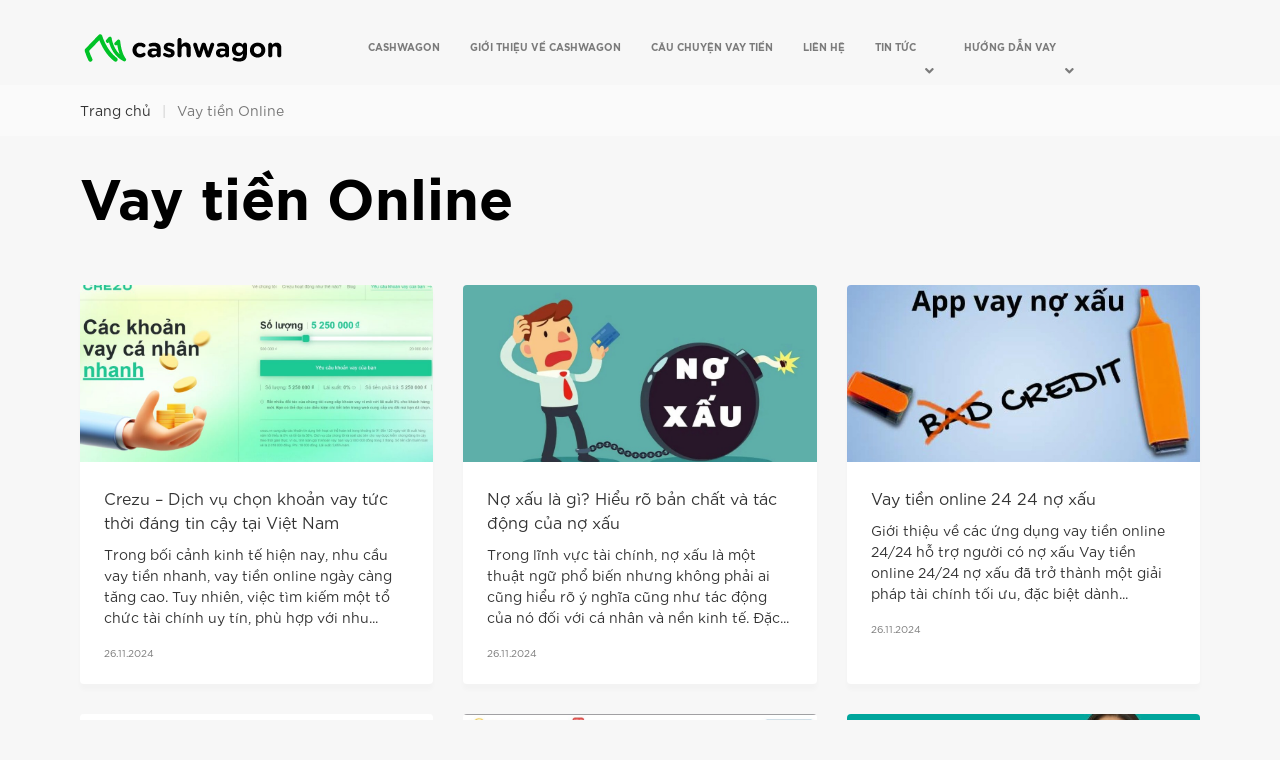

--- FILE ---
content_type: text/html; charset=UTF-8
request_url: https://cashwagon.vn/huong-dan-vay-tin-chap/
body_size: 14213
content:
<!DOCTYPE html>
<html lang="vi" prefix="og: https://ogp.me/ns#" class="no-js">
	<head>
		<!-- Global site tag (gtag.js) - Google Analytics -->
<script async src="https://www.googletagmanager.com/gtag/js?id=G-0DR8GCQ0JH"></script>
<script>
  window.dataLayer = window.dataLayer || [];
  function gtag(){dataLayer.push(arguments);}
  gtag('js', new Date());

  gtag('config', 'G-0DR8GCQ0JH');
</script>
		<!-- Google Tag Manager -->
<script>(function(w,d,s,l,i){w[l]=w[l]||[];w[l].push({'gtm.start':
new Date().getTime(),event:'gtm.js'});var f=d.getElementsByTagName(s)[0],
j=d.createElement(s),dl=l!='dataLayer'?'&l='+l:'';j.async=true;j.src=
'https://www.googletagmanager.com/gtm.js?id='+i+dl;f.parentNode.insertBefore(j,f);
})(window,document,'script','dataLayer','GTM-WBJPLMH');</script>
<!-- End Google Tag Manager -->
		<meta charset="UTF-8">
		<title>Vay tiền Online - Đánh giá ứng dụng vay tiền trực tuyến</title>
		<!-- Google tag (gtag.js) consent mode dataLayer added by Site Kit -->
<script type="text/javascript" id="google_gtagjs-js-consent-mode-data-layer">
/* <![CDATA[ */
window.dataLayer = window.dataLayer || [];function gtag(){dataLayer.push(arguments);}
gtag('consent', 'default', {"ad_personalization":"denied","ad_storage":"denied","ad_user_data":"denied","analytics_storage":"denied","functionality_storage":"denied","security_storage":"denied","personalization_storage":"denied","region":["AT","BE","BG","CH","CY","CZ","DE","DK","EE","ES","FI","FR","GB","GR","HR","HU","IE","IS","IT","LI","LT","LU","LV","MT","NL","NO","PL","PT","RO","SE","SI","SK"],"wait_for_update":500});
window._googlesitekitConsentCategoryMap = {"statistics":["analytics_storage"],"marketing":["ad_storage","ad_user_data","ad_personalization"],"functional":["functionality_storage","security_storage"],"preferences":["personalization_storage"]};
window._googlesitekitConsents = {"ad_personalization":"denied","ad_storage":"denied","ad_user_data":"denied","analytics_storage":"denied","functionality_storage":"denied","security_storage":"denied","personalization_storage":"denied","region":["AT","BE","BG","CH","CY","CZ","DE","DK","EE","ES","FI","FR","GB","GR","HR","HU","IE","IS","IT","LI","LT","LU","LV","MT","NL","NO","PL","PT","RO","SE","SI","SK"],"wait_for_update":500};
/* ]]> */
</script>
<!-- End Google tag (gtag.js) consent mode dataLayer added by Site Kit -->

<!-- Tối ưu hóa công cụ tìm kiếm bởi Rank Math PRO - https://rankmath.com/ -->
<meta name="description" content="Vay tiền Online - Đánh giá ứng dụng vay tiền trực tuyến"/>
<meta name="robots" content="follow, index, max-snippet:-1, max-video-preview:-1, max-image-preview:large"/>
<link rel="canonical" href="https://cashwagon.vn/" />
<link rel="next" href="https://cashwagon.vn/huong-dan-vay-tin-chap/page/2/" />
<meta property="og:locale" content="vi_VN" />
<meta property="og:type" content="article" />
<meta property="og:title" content="Vay tiền Online - Đánh giá ứng dụng vay tiền trực tuyến" />
<meta property="og:description" content="Vay tiền Online - Đánh giá ứng dụng vay tiền trực tuyến" />
<meta property="og:url" content="https://cashwagon.vn/" />
<meta property="og:site_name" content="Cashwagon.vn" />
<meta name="twitter:card" content="summary_large_image" />
<meta name="twitter:title" content="Vay tiền Online - Đánh giá ứng dụng vay tiền trực tuyến" />
<meta name="twitter:description" content="Vay tiền Online - Đánh giá ứng dụng vay tiền trực tuyến" />
<meta name="twitter:label1" content="Bài viết" />
<meta name="twitter:data1" content="56" />
<script type="application/ld+json" class="rank-math-schema-pro">{"@context":"https://schema.org","@graph":[{"@type":"Place","@id":"https://cashwagon.vn/#place","address":{"@type":"PostalAddress","streetAddress":"17-19 T\u00f4n Th\u1ea5t T\u00f9ng, Ph\u01b0\u1eddng Ph\u1ea1m Ng\u0169 L\u00e3o, Qu\u1eadn 1, TP. HCM","addressLocality":"17-19 T\u00f4n Th\u1ea5t T\u00f9ng, Ph\u01b0\u1eddng Ph\u1ea1m Ng\u0169 L\u00e3o, Qu\u1eadn 1","addressRegion":"hcm","postalCode":"70000","addressCountry":"vietnam"}},{"@type":"BankOrCreditUnion","@id":"https://cashwagon.vn/#organization","name":"Cashwagon - C\u00f4ng c\u1ee5 t\u00ednh l\u00e3i - Vay ti\u1ec1n nhanh online 24/7","url":"https://cashwagon.vn","email":"lienhe@cashwagon.vn","address":{"@type":"PostalAddress","streetAddress":"17-19 T\u00f4n Th\u1ea5t T\u00f9ng, Ph\u01b0\u1eddng Ph\u1ea1m Ng\u0169 L\u00e3o, Qu\u1eadn 1, TP. HCM","addressLocality":"17-19 T\u00f4n Th\u1ea5t T\u00f9ng, Ph\u01b0\u1eddng Ph\u1ea1m Ng\u0169 L\u00e3o, Qu\u1eadn 1","addressRegion":"hcm","postalCode":"70000","addressCountry":"vietnam"},"logo":{"@type":"ImageObject","@id":"https://cashwagon.vn/#logo","url":"https://cashwagon.vn/wp-content/uploads/2022/02/img1.png","contentUrl":"https://cashwagon.vn/wp-content/uploads/2022/02/img1.png","caption":"Cashwagon - C\u00f4ng c\u1ee5 t\u00ednh l\u00e3i - Vay ti\u1ec1n nhanh online 24/7","inLanguage":"vi","width":"207","height":"37"},"priceRange":"$","openingHours":["Monday,Tuesday,Wednesday,Thursday,Friday,Saturday,Sunday 09:00-17:00"],"location":{"@id":"https://cashwagon.vn/#place"},"image":{"@id":"https://cashwagon.vn/#logo"},"telephone":"19002204"},{"@type":"WebSite","@id":"https://cashwagon.vn/#website","url":"https://cashwagon.vn","name":"Cashwagon - C\u00f4ng c\u1ee5 t\u00ednh l\u00e3i - Vay ti\u1ec1n nhanh online 24/7","publisher":{"@id":"https://cashwagon.vn/#organization"},"inLanguage":"vi"},{"@type":"BreadcrumbList","@id":"https://cashwagon.vn/#breadcrumb","itemListElement":[{"@type":"ListItem","position":"1","item":{"@id":"https://cashwagon.vn/","name":"Trang ch\u1ee7"}},{"@type":"ListItem","position":"2","item":{"@id":"http://cashwagon.vn/huong-dan-vay-tin-chap/","name":"Vay ti\u1ec1n Online"}}]},{"@type":"CollectionPage","@id":"https://cashwagon.vn/#webpage","url":"https://cashwagon.vn/","name":"Vay ti\u1ec1n Online - \u0110\u00e1nh gi\u00e1 \u1ee9ng d\u1ee5ng vay ti\u1ec1n tr\u1ef1c tuy\u1ebfn","isPartOf":{"@id":"https://cashwagon.vn/#website"},"inLanguage":"vi","breadcrumb":{"@id":"https://cashwagon.vn/#breadcrumb"}}]}</script>
<!-- /Plugin SEO WordPress Rank Math -->

<link rel='dns-prefetch' href='//static.addtoany.com' />
<link rel='dns-prefetch' href='//www.googletagmanager.com' />
<link rel="alternate" type="application/rss+xml" title="Dòng thông tin danh mục Cashwagon.vn &raquo; Vay tiền Online" href="https://cashwagon.vn/huong-dan-vay-tin-chap/feed/" />
<style id='wp-img-auto-sizes-contain-inline-css' type='text/css'>
img:is([sizes=auto i],[sizes^="auto," i]){contain-intrinsic-size:3000px 1500px}
/*# sourceURL=wp-img-auto-sizes-contain-inline-css */
</style>
<style id='wp-block-library-inline-css' type='text/css'>
:root{--wp-block-synced-color:#7a00df;--wp-block-synced-color--rgb:122,0,223;--wp-bound-block-color:var(--wp-block-synced-color);--wp-editor-canvas-background:#ddd;--wp-admin-theme-color:#007cba;--wp-admin-theme-color--rgb:0,124,186;--wp-admin-theme-color-darker-10:#006ba1;--wp-admin-theme-color-darker-10--rgb:0,107,160.5;--wp-admin-theme-color-darker-20:#005a87;--wp-admin-theme-color-darker-20--rgb:0,90,135;--wp-admin-border-width-focus:2px}@media (min-resolution:192dpi){:root{--wp-admin-border-width-focus:1.5px}}.wp-element-button{cursor:pointer}:root .has-very-light-gray-background-color{background-color:#eee}:root .has-very-dark-gray-background-color{background-color:#313131}:root .has-very-light-gray-color{color:#eee}:root .has-very-dark-gray-color{color:#313131}:root .has-vivid-green-cyan-to-vivid-cyan-blue-gradient-background{background:linear-gradient(135deg,#00d084,#0693e3)}:root .has-purple-crush-gradient-background{background:linear-gradient(135deg,#34e2e4,#4721fb 50%,#ab1dfe)}:root .has-hazy-dawn-gradient-background{background:linear-gradient(135deg,#faaca8,#dad0ec)}:root .has-subdued-olive-gradient-background{background:linear-gradient(135deg,#fafae1,#67a671)}:root .has-atomic-cream-gradient-background{background:linear-gradient(135deg,#fdd79a,#004a59)}:root .has-nightshade-gradient-background{background:linear-gradient(135deg,#330968,#31cdcf)}:root .has-midnight-gradient-background{background:linear-gradient(135deg,#020381,#2874fc)}:root{--wp--preset--font-size--normal:16px;--wp--preset--font-size--huge:42px}.has-regular-font-size{font-size:1em}.has-larger-font-size{font-size:2.625em}.has-normal-font-size{font-size:var(--wp--preset--font-size--normal)}.has-huge-font-size{font-size:var(--wp--preset--font-size--huge)}.has-text-align-center{text-align:center}.has-text-align-left{text-align:left}.has-text-align-right{text-align:right}.has-fit-text{white-space:nowrap!important}#end-resizable-editor-section{display:none}.aligncenter{clear:both}.items-justified-left{justify-content:flex-start}.items-justified-center{justify-content:center}.items-justified-right{justify-content:flex-end}.items-justified-space-between{justify-content:space-between}.screen-reader-text{border:0;clip-path:inset(50%);height:1px;margin:-1px;overflow:hidden;padding:0;position:absolute;width:1px;word-wrap:normal!important}.screen-reader-text:focus{background-color:#ddd;clip-path:none;color:#444;display:block;font-size:1em;height:auto;left:5px;line-height:normal;padding:15px 23px 14px;text-decoration:none;top:5px;width:auto;z-index:100000}html :where(.has-border-color){border-style:solid}html :where([style*=border-top-color]){border-top-style:solid}html :where([style*=border-right-color]){border-right-style:solid}html :where([style*=border-bottom-color]){border-bottom-style:solid}html :where([style*=border-left-color]){border-left-style:solid}html :where([style*=border-width]){border-style:solid}html :where([style*=border-top-width]){border-top-style:solid}html :where([style*=border-right-width]){border-right-style:solid}html :where([style*=border-bottom-width]){border-bottom-style:solid}html :where([style*=border-left-width]){border-left-style:solid}html :where(img[class*=wp-image-]){height:auto;max-width:100%}:where(figure){margin:0 0 1em}html :where(.is-position-sticky){--wp-admin--admin-bar--position-offset:var(--wp-admin--admin-bar--height,0px)}@media screen and (max-width:600px){html :where(.is-position-sticky){--wp-admin--admin-bar--position-offset:0px}}

/*# sourceURL=wp-block-library-inline-css */
</style><style id='wp-block-paragraph-inline-css' type='text/css'>
.is-small-text{font-size:.875em}.is-regular-text{font-size:1em}.is-large-text{font-size:2.25em}.is-larger-text{font-size:3em}.has-drop-cap:not(:focus):first-letter{float:left;font-size:8.4em;font-style:normal;font-weight:100;line-height:.68;margin:.05em .1em 0 0;text-transform:uppercase}body.rtl .has-drop-cap:not(:focus):first-letter{float:none;margin-left:.1em}p.has-drop-cap.has-background{overflow:hidden}:root :where(p.has-background){padding:1.25em 2.375em}:where(p.has-text-color:not(.has-link-color)) a{color:inherit}p.has-text-align-left[style*="writing-mode:vertical-lr"],p.has-text-align-right[style*="writing-mode:vertical-rl"]{rotate:180deg}
/*# sourceURL=https://cashwagon.vn/wp-includes/blocks/paragraph/style.min.css */
</style>
<style id='global-styles-inline-css' type='text/css'>
:root{--wp--preset--aspect-ratio--square: 1;--wp--preset--aspect-ratio--4-3: 4/3;--wp--preset--aspect-ratio--3-4: 3/4;--wp--preset--aspect-ratio--3-2: 3/2;--wp--preset--aspect-ratio--2-3: 2/3;--wp--preset--aspect-ratio--16-9: 16/9;--wp--preset--aspect-ratio--9-16: 9/16;--wp--preset--color--black: #000000;--wp--preset--color--cyan-bluish-gray: #abb8c3;--wp--preset--color--white: #ffffff;--wp--preset--color--pale-pink: #f78da7;--wp--preset--color--vivid-red: #cf2e2e;--wp--preset--color--luminous-vivid-orange: #ff6900;--wp--preset--color--luminous-vivid-amber: #fcb900;--wp--preset--color--light-green-cyan: #7bdcb5;--wp--preset--color--vivid-green-cyan: #00d084;--wp--preset--color--pale-cyan-blue: #8ed1fc;--wp--preset--color--vivid-cyan-blue: #0693e3;--wp--preset--color--vivid-purple: #9b51e0;--wp--preset--gradient--vivid-cyan-blue-to-vivid-purple: linear-gradient(135deg,rgb(6,147,227) 0%,rgb(155,81,224) 100%);--wp--preset--gradient--light-green-cyan-to-vivid-green-cyan: linear-gradient(135deg,rgb(122,220,180) 0%,rgb(0,208,130) 100%);--wp--preset--gradient--luminous-vivid-amber-to-luminous-vivid-orange: linear-gradient(135deg,rgb(252,185,0) 0%,rgb(255,105,0) 100%);--wp--preset--gradient--luminous-vivid-orange-to-vivid-red: linear-gradient(135deg,rgb(255,105,0) 0%,rgb(207,46,46) 100%);--wp--preset--gradient--very-light-gray-to-cyan-bluish-gray: linear-gradient(135deg,rgb(238,238,238) 0%,rgb(169,184,195) 100%);--wp--preset--gradient--cool-to-warm-spectrum: linear-gradient(135deg,rgb(74,234,220) 0%,rgb(151,120,209) 20%,rgb(207,42,186) 40%,rgb(238,44,130) 60%,rgb(251,105,98) 80%,rgb(254,248,76) 100%);--wp--preset--gradient--blush-light-purple: linear-gradient(135deg,rgb(255,206,236) 0%,rgb(152,150,240) 100%);--wp--preset--gradient--blush-bordeaux: linear-gradient(135deg,rgb(254,205,165) 0%,rgb(254,45,45) 50%,rgb(107,0,62) 100%);--wp--preset--gradient--luminous-dusk: linear-gradient(135deg,rgb(255,203,112) 0%,rgb(199,81,192) 50%,rgb(65,88,208) 100%);--wp--preset--gradient--pale-ocean: linear-gradient(135deg,rgb(255,245,203) 0%,rgb(182,227,212) 50%,rgb(51,167,181) 100%);--wp--preset--gradient--electric-grass: linear-gradient(135deg,rgb(202,248,128) 0%,rgb(113,206,126) 100%);--wp--preset--gradient--midnight: linear-gradient(135deg,rgb(2,3,129) 0%,rgb(40,116,252) 100%);--wp--preset--font-size--small: 13px;--wp--preset--font-size--medium: 20px;--wp--preset--font-size--large: 36px;--wp--preset--font-size--x-large: 42px;--wp--preset--spacing--20: 0.44rem;--wp--preset--spacing--30: 0.67rem;--wp--preset--spacing--40: 1rem;--wp--preset--spacing--50: 1.5rem;--wp--preset--spacing--60: 2.25rem;--wp--preset--spacing--70: 3.38rem;--wp--preset--spacing--80: 5.06rem;--wp--preset--shadow--natural: 6px 6px 9px rgba(0, 0, 0, 0.2);--wp--preset--shadow--deep: 12px 12px 50px rgba(0, 0, 0, 0.4);--wp--preset--shadow--sharp: 6px 6px 0px rgba(0, 0, 0, 0.2);--wp--preset--shadow--outlined: 6px 6px 0px -3px rgb(255, 255, 255), 6px 6px rgb(0, 0, 0);--wp--preset--shadow--crisp: 6px 6px 0px rgb(0, 0, 0);}:where(.is-layout-flex){gap: 0.5em;}:where(.is-layout-grid){gap: 0.5em;}body .is-layout-flex{display: flex;}.is-layout-flex{flex-wrap: wrap;align-items: center;}.is-layout-flex > :is(*, div){margin: 0;}body .is-layout-grid{display: grid;}.is-layout-grid > :is(*, div){margin: 0;}:where(.wp-block-columns.is-layout-flex){gap: 2em;}:where(.wp-block-columns.is-layout-grid){gap: 2em;}:where(.wp-block-post-template.is-layout-flex){gap: 1.25em;}:where(.wp-block-post-template.is-layout-grid){gap: 1.25em;}.has-black-color{color: var(--wp--preset--color--black) !important;}.has-cyan-bluish-gray-color{color: var(--wp--preset--color--cyan-bluish-gray) !important;}.has-white-color{color: var(--wp--preset--color--white) !important;}.has-pale-pink-color{color: var(--wp--preset--color--pale-pink) !important;}.has-vivid-red-color{color: var(--wp--preset--color--vivid-red) !important;}.has-luminous-vivid-orange-color{color: var(--wp--preset--color--luminous-vivid-orange) !important;}.has-luminous-vivid-amber-color{color: var(--wp--preset--color--luminous-vivid-amber) !important;}.has-light-green-cyan-color{color: var(--wp--preset--color--light-green-cyan) !important;}.has-vivid-green-cyan-color{color: var(--wp--preset--color--vivid-green-cyan) !important;}.has-pale-cyan-blue-color{color: var(--wp--preset--color--pale-cyan-blue) !important;}.has-vivid-cyan-blue-color{color: var(--wp--preset--color--vivid-cyan-blue) !important;}.has-vivid-purple-color{color: var(--wp--preset--color--vivid-purple) !important;}.has-black-background-color{background-color: var(--wp--preset--color--black) !important;}.has-cyan-bluish-gray-background-color{background-color: var(--wp--preset--color--cyan-bluish-gray) !important;}.has-white-background-color{background-color: var(--wp--preset--color--white) !important;}.has-pale-pink-background-color{background-color: var(--wp--preset--color--pale-pink) !important;}.has-vivid-red-background-color{background-color: var(--wp--preset--color--vivid-red) !important;}.has-luminous-vivid-orange-background-color{background-color: var(--wp--preset--color--luminous-vivid-orange) !important;}.has-luminous-vivid-amber-background-color{background-color: var(--wp--preset--color--luminous-vivid-amber) !important;}.has-light-green-cyan-background-color{background-color: var(--wp--preset--color--light-green-cyan) !important;}.has-vivid-green-cyan-background-color{background-color: var(--wp--preset--color--vivid-green-cyan) !important;}.has-pale-cyan-blue-background-color{background-color: var(--wp--preset--color--pale-cyan-blue) !important;}.has-vivid-cyan-blue-background-color{background-color: var(--wp--preset--color--vivid-cyan-blue) !important;}.has-vivid-purple-background-color{background-color: var(--wp--preset--color--vivid-purple) !important;}.has-black-border-color{border-color: var(--wp--preset--color--black) !important;}.has-cyan-bluish-gray-border-color{border-color: var(--wp--preset--color--cyan-bluish-gray) !important;}.has-white-border-color{border-color: var(--wp--preset--color--white) !important;}.has-pale-pink-border-color{border-color: var(--wp--preset--color--pale-pink) !important;}.has-vivid-red-border-color{border-color: var(--wp--preset--color--vivid-red) !important;}.has-luminous-vivid-orange-border-color{border-color: var(--wp--preset--color--luminous-vivid-orange) !important;}.has-luminous-vivid-amber-border-color{border-color: var(--wp--preset--color--luminous-vivid-amber) !important;}.has-light-green-cyan-border-color{border-color: var(--wp--preset--color--light-green-cyan) !important;}.has-vivid-green-cyan-border-color{border-color: var(--wp--preset--color--vivid-green-cyan) !important;}.has-pale-cyan-blue-border-color{border-color: var(--wp--preset--color--pale-cyan-blue) !important;}.has-vivid-cyan-blue-border-color{border-color: var(--wp--preset--color--vivid-cyan-blue) !important;}.has-vivid-purple-border-color{border-color: var(--wp--preset--color--vivid-purple) !important;}.has-vivid-cyan-blue-to-vivid-purple-gradient-background{background: var(--wp--preset--gradient--vivid-cyan-blue-to-vivid-purple) !important;}.has-light-green-cyan-to-vivid-green-cyan-gradient-background{background: var(--wp--preset--gradient--light-green-cyan-to-vivid-green-cyan) !important;}.has-luminous-vivid-amber-to-luminous-vivid-orange-gradient-background{background: var(--wp--preset--gradient--luminous-vivid-amber-to-luminous-vivid-orange) !important;}.has-luminous-vivid-orange-to-vivid-red-gradient-background{background: var(--wp--preset--gradient--luminous-vivid-orange-to-vivid-red) !important;}.has-very-light-gray-to-cyan-bluish-gray-gradient-background{background: var(--wp--preset--gradient--very-light-gray-to-cyan-bluish-gray) !important;}.has-cool-to-warm-spectrum-gradient-background{background: var(--wp--preset--gradient--cool-to-warm-spectrum) !important;}.has-blush-light-purple-gradient-background{background: var(--wp--preset--gradient--blush-light-purple) !important;}.has-blush-bordeaux-gradient-background{background: var(--wp--preset--gradient--blush-bordeaux) !important;}.has-luminous-dusk-gradient-background{background: var(--wp--preset--gradient--luminous-dusk) !important;}.has-pale-ocean-gradient-background{background: var(--wp--preset--gradient--pale-ocean) !important;}.has-electric-grass-gradient-background{background: var(--wp--preset--gradient--electric-grass) !important;}.has-midnight-gradient-background{background: var(--wp--preset--gradient--midnight) !important;}.has-small-font-size{font-size: var(--wp--preset--font-size--small) !important;}.has-medium-font-size{font-size: var(--wp--preset--font-size--medium) !important;}.has-large-font-size{font-size: var(--wp--preset--font-size--large) !important;}.has-x-large-font-size{font-size: var(--wp--preset--font-size--x-large) !important;}
/*# sourceURL=global-styles-inline-css */
</style>

<style id='classic-theme-styles-inline-css' type='text/css'>
/*! This file is auto-generated */
.wp-block-button__link{color:#fff;background-color:#32373c;border-radius:9999px;box-shadow:none;text-decoration:none;padding:calc(.667em + 2px) calc(1.333em + 2px);font-size:1.125em}.wp-block-file__button{background:#32373c;color:#fff;text-decoration:none}
/*# sourceURL=/wp-includes/css/classic-themes.min.css */
</style>
<link rel='stylesheet' id='contact-form-7-css' href='https://cashwagon.vn/wp-content/plugins/contact-form-7/includes/css/styles.css?ver=6.1.1' type='text/css' media='all' />
<link rel='stylesheet' id='CF7COSTCALOC-front-jquery-ui-css-css' href='https://cashwagon.vn/wp-content/plugins/cost-calculator-contact-form-7/includes/js/jquery-ui.css?ver=2.0.0' type='text/css' media='all' />
<link rel='stylesheet' id='CF7COSTCALOC-front-css-css' href='https://cashwagon.vn/wp-content/plugins/cost-calculator-contact-form-7/includes/css/front-style.css?ver=2.0.0' type='text/css' media='all' />
<link rel='stylesheet' id='wp-pagenavi-css' href='https://cashwagon.vn/wp-content/plugins/wp-pagenavi/pagenavi-css.css?ver=2.70' type='text/css' media='all' />
<link rel='stylesheet' id='gca-column-styles-css' href='https://cashwagon.vn/wp-content/plugins/genesis-columns-advanced/css/gca-column-styles.css?ver=6.9' type='text/css' media='all' />
<link rel='stylesheet' id='addtoany-css' href='https://cashwagon.vn/wp-content/plugins/add-to-any/addtoany.min.css?ver=1.16' type='text/css' media='all' />
<script type="text/javascript" id="addtoany-core-js-before">
/* <![CDATA[ */
window.a2a_config=window.a2a_config||{};a2a_config.callbacks=[];a2a_config.overlays=[];a2a_config.templates={};a2a_localize = {
	Share: "Share",
	Save: "Save",
	Subscribe: "Subscribe",
	Email: "Email",
	Bookmark: "Bookmark",
	ShowAll: "Show all",
	ShowLess: "Show less",
	FindServices: "Find service(s)",
	FindAnyServiceToAddTo: "Instantly find any service to add to",
	PoweredBy: "Powered by",
	ShareViaEmail: "Share via email",
	SubscribeViaEmail: "Subscribe via email",
	BookmarkInYourBrowser: "Bookmark in your browser",
	BookmarkInstructions: "Press Ctrl+D or \u2318+D to bookmark this page",
	AddToYourFavorites: "Add to your favorites",
	SendFromWebOrProgram: "Send from any email address or email program",
	EmailProgram: "Email program",
	More: "More&#8230;",
	ThanksForSharing: "Thanks for sharing!",
	ThanksForFollowing: "Thanks for following!"
};


//# sourceURL=addtoany-core-js-before
/* ]]> */
</script>
<script type="text/javascript" defer src="https://static.addtoany.com/menu/page.js" id="addtoany-core-js"></script>
<script type="text/javascript" src="https://cashwagon.vn/wp-includes/js/jquery/jquery.min.js?ver=3.7.1" id="jquery-core-js"></script>
<script type="text/javascript" src="https://cashwagon.vn/wp-includes/js/jquery/jquery-migrate.min.js?ver=3.4.1" id="jquery-migrate-js"></script>
<script type="text/javascript" defer src="https://cashwagon.vn/wp-content/plugins/add-to-any/addtoany.min.js?ver=1.1" id="addtoany-jquery-js"></script>
<script type="text/javascript" src="https://cashwagon.vn/wp-content/plugins/cost-calculator-contact-form-7/includes/js/front.js?ver=2.0.0" id="CF7COSTCALOC-front-js-js"></script>

<!-- Đoạn mã Google tag (gtag.js) được thêm bởi Site Kit -->
<!-- Đoạn mã Google Analytics được thêm bởi Site Kit -->
<script type="text/javascript" src="https://www.googletagmanager.com/gtag/js?id=G-0DR8GCQ0JH" id="google_gtagjs-js" async></script>
<script type="text/javascript" id="google_gtagjs-js-after">
/* <![CDATA[ */
window.dataLayer = window.dataLayer || [];function gtag(){dataLayer.push(arguments);}
gtag("set","linker",{"domains":["cashwagon.vn"]});
gtag("js", new Date());
gtag("set", "developer_id.dZTNiMT", true);
gtag("config", "G-0DR8GCQ0JH");
 window._googlesitekit = window._googlesitekit || {}; window._googlesitekit.throttledEvents = []; window._googlesitekit.gtagEvent = (name, data) => { var key = JSON.stringify( { name, data } ); if ( !! window._googlesitekit.throttledEvents[ key ] ) { return; } window._googlesitekit.throttledEvents[ key ] = true; setTimeout( () => { delete window._googlesitekit.throttledEvents[ key ]; }, 5 ); gtag( "event", name, { ...data, event_source: "site-kit" } ); }; 
//# sourceURL=google_gtagjs-js-after
/* ]]> */
</script>

<meta name="generator" content="Site Kit by Google 1.170.0" /><link rel="canonical" href="https://cashwagon.vn/huong-dan-vay-tin-chap/" />
<!-- Thẻ meta Google AdSense được thêm bởi Site Kit -->
<meta name="google-adsense-platform-account" content="ca-host-pub-2644536267352236">
<meta name="google-adsense-platform-domain" content="sitekit.withgoogle.com">
<!-- Kết thúc thẻ meta Google AdSense được thêm bởi Site Kit -->

<!-- Đoạn mã Google Tag Manager được thêm bởi Site Kit -->
<script type="text/javascript">
/* <![CDATA[ */

			( function( w, d, s, l, i ) {
				w[l] = w[l] || [];
				w[l].push( {'gtm.start': new Date().getTime(), event: 'gtm.js'} );
				var f = d.getElementsByTagName( s )[0],
					j = d.createElement( s ), dl = l != 'dataLayer' ? '&l=' + l : '';
				j.async = true;
				j.src = 'https://www.googletagmanager.com/gtm.js?id=' + i + dl;
				f.parentNode.insertBefore( j, f );
			} )( window, document, 'script', 'dataLayer', 'GTM-WBJPLMH' );
			
/* ]]> */
</script>

<!-- Kết thúc đoạn mã Google Tag Manager được thêm bởi Site Kit -->
<link rel="icon" href="https://cashwagon.vn/wp-content/uploads/2022/02/cropped-favico-cashwagon-32x32.png" sizes="32x32" />
<link rel="icon" href="https://cashwagon.vn/wp-content/uploads/2022/02/cropped-favico-cashwagon-192x192.png" sizes="192x192" />
<link rel="apple-touch-icon" href="https://cashwagon.vn/wp-content/uploads/2022/02/cropped-favico-cashwagon-180x180.png" />
<meta name="msapplication-TileImage" content="https://cashwagon.vn/wp-content/uploads/2022/02/cropped-favico-cashwagon-270x270.png" />
				<meta http-equiv="X-UA-Compatible" content="IE=edge,chrome=1">
		<meta name="viewport" content="width=device-width, initial-scale=1.0, maximum-scale=1.0, user-scalable=no" />
		<link rel="stylesheet" href="https://cashwagon.vn/wp-content/themes/themename/css/owl.carousel.css">
		<link rel="stylesheet" href="https://cashwagon.vn/wp-content/themes/themename/css/all.css">
		<link rel="stylesheet" href="https://cashwagon.vn/wp-content/themes/themename/css/bootstrap.min.css">
		<script src="https://cashwagon.vn/wp-content/themes/themename/js/jquery.min.js"></script>
		<link rel="stylesheet" href="https://cashwagon.vn/wp-content/themes/themename/style.css">
		<link rel="preconnect" href="https://fonts.googleapis.com">
		<link rel="preconnect" href="https://fonts.gstatic.com" crossorigin>
		<link href="https://fonts.googleapis.com/css2?family=Montserrat:ital,wght@0,100;0,200;0,300;0,400;0,500;0,600;0,700;0,800;0,900;1,100;1,200;1,300;1,400;1,500;1,600;1,700;1,800;1,900&display=swap" rel="stylesheet">
				<meta name="google-site-verification" content="Dnrx5v7lqNKyXMUSYjqjpqZnipabbDJxIhezmypbLKI" />
		<meta name='dmca-site-verification' content='TnZQY0NPQ3RsYW9sU1p4aW56ckN1QT090' />
            <meta name="p:domain_verify" content="acedcfaa094048048febf5d5b9668030"/>
<script async src="https://pagead2.googlesyndication.com/pagead/js/adsbygoogle.js?client=ca-pub-5803750760611965"
     crossorigin="anonymous"></script>
	</head>
	<body class="archive category category-huong-dan-vay-tin-chap category-10 wp-theme-themename">
		<!-- Google Tag Manager (noscript) -->
<noscript><iframe src="https://www.googletagmanager.com/ns.html?id=GTM-WBJPLMH"
height="0" width="0" style="display:none;visibility:hidden"></iframe></noscript>
<!-- End Google Tag Manager (noscript) -->
				<header id="header">
			<div class="header_top clearfix">
				<div class="container">
					<div class="row flex">
						<div class="col-md-3">
														<div class="logo"><a href="https://cashwagon.vn" title="Cashwagon.vn"><img src="https://cashwagon.vn/wp-content/uploads/2022/02/img1.png" alt="Cashwagon.vn"/></a></div>
													</div>
						<div class="col-md-9">
							<div class="header_menu clearfix">
								<ul id="menu-menu-main" class="menu clearfix"><li id="menu-item-2213" class="menu-item menu-item-type-post_type menu-item-object-page menu-item-home menu-item-2213 nav-item"><a href="https://cashwagon.vn/">Cashwagon</a></li>
<li id="menu-item-298" class="menu-item menu-item-type-post_type menu-item-object-page menu-item-298 nav-item"><a href="https://cashwagon.vn/gioi-thieu/">Giới thiệu về Cashwagon</a></li>
<li id="menu-item-2310" class="menu-item menu-item-type-post_type_archive menu-item-object-web-story menu-item-2310 nav-item"><a href="https://cashwagon.vn/web-stories/">Câu chuyện vay tiền</a></li>
<li id="menu-item-34" class="menu-item menu-item-type-post_type menu-item-object-page menu-item-34 nav-item"><a href="https://cashwagon.vn/lien-he/">Liên hệ</a></li>
<li id="menu-item-35" class="menu-item menu-item-type-taxonomy menu-item-object-category current-menu-ancestor current-menu-parent menu-item-has-children menu-item-35 nav-item"><a href="https://cashwagon.vn/blog/">Tin tức</a>
<ul/ class="sub-menu" />
	<li id="menu-item-486" class="menu-item menu-item-type-taxonomy menu-item-object-category menu-item-486 nav-item"><a href="https://cashwagon.vn/cong-nghe/">Công nghệ &#8211; Phần mềm &#8211; Ứng dụng</a></li>
	<li id="menu-item-1725" class="menu-item menu-item-type-taxonomy menu-item-object-category menu-item-1725 nav-item"><a href="https://cashwagon.vn/bao-hiem/">Kiến Thức Bảo Hiểm</a></li>
	<li id="menu-item-1726" class="menu-item menu-item-type-taxonomy menu-item-object-category current-menu-item menu-item-1726 nav-item"><a href="https://cashwagon.vn/huong-dan-vay-tin-chap/" aria-current="page">Vay tiền Online</a></li>
	<li id="menu-item-1727" class="menu-item menu-item-type-taxonomy menu-item-object-category menu-item-1727 nav-item"><a href="https://cashwagon.vn/kien-thuc-cuoc-song/">Kiến thức cuộc sống</a></li>
</ul>
</li>
<li id="menu-item-613" class="menu-item menu-item-type-taxonomy menu-item-object-category current-menu-item menu-item-has-children menu-item-613 nav-item"><a href="https://cashwagon.vn/huong-dan-vay-tin-chap/" aria-current="page">Hướng dẫn vay</a>
<ul/ class="sub-menu" />
	<li id="menu-item-151" class="menu-item menu-item-type-post_type menu-item-object-page menu-item-151 nav-item"><a href="https://cashwagon.vn/loan-repayment/">Thanh toán khoản vay</a></li>
	<li id="menu-item-152" class="menu-item menu-item-type-post_type menu-item-object-page menu-item-152 nav-item"><a href="https://cashwagon.vn/faq/">Các câu hỏi thường gặp</a></li>
</ul>
</li>
</ul>							</div>
						</div>
						
					</div>
				</div>
			</div>
			
		</header>
		<div class="header_mobile">
			<header id="header_mb">
				<div class="header_main_mb head">
					<div class="container">
						<div class="row_flex">
							<div class="logo_mb">
								<a href="https://cashwagon.vn" title="Cashwagon.vn"><img src="https://cashwagon.vn/wp-content/uploads/2022/02/img1.png" alt="Cashwagon.vn"/></a>
							</div>
							<div id="touch_menu" class="touch_menu">
								<span class="line"></span>
							</div>
							
							
						</div>
					</div>
				</div>
				
			</header>
			<div id="menu_bar_mobile">
												<div class="menuright">
					<ul>
											</ul>
				</div>
								<ul id="menu-menu-main-1" class="menu_mobile clearfix"><li class="menu-item menu-item-type-post_type menu-item-object-page menu-item-home menu-item-2213 nav-item"><a href="https://cashwagon.vn/">Cashwagon</a></li>
<li class="menu-item menu-item-type-post_type menu-item-object-page menu-item-298 nav-item"><a href="https://cashwagon.vn/gioi-thieu/">Giới thiệu về Cashwagon</a></li>
<li class="menu-item menu-item-type-post_type_archive menu-item-object-web-story menu-item-2310 nav-item"><a href="https://cashwagon.vn/web-stories/">Câu chuyện vay tiền</a></li>
<li class="menu-item menu-item-type-post_type menu-item-object-page menu-item-34 nav-item"><a href="https://cashwagon.vn/lien-he/">Liên hệ</a></li>
<li class="menu-item menu-item-type-taxonomy menu-item-object-category current-menu-ancestor current-menu-parent menu-item-has-children menu-item-35 nav-item"><a href="https://cashwagon.vn/blog/">Tin tức</a>
<ul/ class="sub-menu" />
	<li class="menu-item menu-item-type-taxonomy menu-item-object-category menu-item-486 nav-item"><a href="https://cashwagon.vn/cong-nghe/">Công nghệ &#8211; Phần mềm &#8211; Ứng dụng</a></li>
	<li class="menu-item menu-item-type-taxonomy menu-item-object-category menu-item-1725 nav-item"><a href="https://cashwagon.vn/bao-hiem/">Kiến Thức Bảo Hiểm</a></li>
	<li class="menu-item menu-item-type-taxonomy menu-item-object-category current-menu-item menu-item-1726 nav-item"><a href="https://cashwagon.vn/huong-dan-vay-tin-chap/" aria-current="page">Vay tiền Online</a></li>
	<li class="menu-item menu-item-type-taxonomy menu-item-object-category menu-item-1727 nav-item"><a href="https://cashwagon.vn/kien-thuc-cuoc-song/">Kiến thức cuộc sống</a></li>
</ul>
</li>
<li class="menu-item menu-item-type-taxonomy menu-item-object-category current-menu-item menu-item-has-children menu-item-613 nav-item"><a href="https://cashwagon.vn/huong-dan-vay-tin-chap/" aria-current="page">Hướng dẫn vay</a>
<ul/ class="sub-menu" />
	<li class="menu-item menu-item-type-post_type menu-item-object-page menu-item-151 nav-item"><a href="https://cashwagon.vn/loan-repayment/">Thanh toán khoản vay</a></li>
	<li class="menu-item menu-item-type-post_type menu-item-object-page menu-item-152 nav-item"><a href="https://cashwagon.vn/faq/">Các câu hỏi thường gặp</a></li>
</ul>
</li>
</ul>			</div>
			<div class="line_dark"></div>
		</div><main id="main">
    <div class="breadcrumbs">
    <div class="container">
        <nav aria-label="breadcrumbs" class="rank-math-breadcrumb"><p><a href="https://cashwagon.vn/">Trang chủ</a><span class="separator"> | </span><span class="last">Vay tiền Online</span></p></nav>    </div>
</div>        <div id="content_pages">
        <div class="container clearfix">
                        <div class="all_box">
                <h1 class="single_cat_title">Vay tiền Online</h1>
                <div class="list_news columns-3">
                                        <div class="itemnews">
    <div class="img">
        <a href="https://cashwagon.vn/huong-dan-vay-tin-chap/crezu-dich-vu-chon-khoan-vay-tuc-thoi-dang-tin-cay-tai-viet-nam/"><img width="1024" height="567" src="https://cashwagon.vn/wp-content/uploads/2024/11/cr3ezu-khoan-vay-ca-nhan-nhanh-chong-1024x567.jpg" class=" wp-post-image" alt="Crezu là gì?" decoding="async" fetchpriority="high" srcset="https://cashwagon.vn/wp-content/uploads/2024/11/cr3ezu-khoan-vay-ca-nhan-nhanh-chong-1024x567.jpg 1024w, https://cashwagon.vn/wp-content/uploads/2024/11/cr3ezu-khoan-vay-ca-nhan-nhanh-chong-300x166.jpg 300w, https://cashwagon.vn/wp-content/uploads/2024/11/cr3ezu-khoan-vay-ca-nhan-nhanh-chong-768x425.jpg 768w, https://cashwagon.vn/wp-content/uploads/2024/11/cr3ezu-khoan-vay-ca-nhan-nhanh-chong-1536x850.jpg 1536w, https://cashwagon.vn/wp-content/uploads/2024/11/cr3ezu-khoan-vay-ca-nhan-nhanh-chong-150x83.jpg 150w, https://cashwagon.vn/wp-content/uploads/2024/11/cr3ezu-khoan-vay-ca-nhan-nhanh-chong.jpg 1944w" sizes="(max-width: 1024px) 100vw, 1024px" title="Crezu – Dịch vụ chọn khoản vay tức thời đáng tin cậy tại Việt Nam 1"></a>
    </div>
    <div class="info">
        <h3 class="capt"><a href="https://cashwagon.vn/huong-dan-vay-tin-chap/crezu-dich-vu-chon-khoan-vay-tuc-thoi-dang-tin-cay-tai-viet-nam/">Crezu – Dịch vụ chọn khoản vay tức thời đáng tin cậy tại Việt Nam</a></h3>
        
        <div class="desc">Trong bối cảnh kinh tế hiện nay, nhu cầu vay tiền nhanh, vay tiền online ngày càng tăng cao. Tuy nhiên, việc tìm kiếm một tổ chức tài chính uy tín, phù hợp với nhu...</div>
        <div class="meta_single">
            
            <span class="date">26.11.2024</span>
        </div>
    </div>
</div>                                        <div class="itemnews">
    <div class="img">
        <a href="https://cashwagon.vn/huong-dan-vay-tin-chap/no-xau-la-gi-hieu-ro-ban-chat-va-tac-dong-cua-no-xau/"><img width="1002" height="668" src="https://cashwagon.vn/wp-content/uploads/2024/11/no-xau-la-gi.jpg" class=" wp-post-image" alt="Nợ xấu là gì?" decoding="async" srcset="https://cashwagon.vn/wp-content/uploads/2024/11/no-xau-la-gi.jpg 1002w, https://cashwagon.vn/wp-content/uploads/2024/11/no-xau-la-gi-300x200.jpg 300w, https://cashwagon.vn/wp-content/uploads/2024/11/no-xau-la-gi-768x512.jpg 768w, https://cashwagon.vn/wp-content/uploads/2024/11/no-xau-la-gi-150x100.jpg 150w" sizes="(max-width: 1002px) 100vw, 1002px" title="Nợ xấu là gì? Hiểu rõ bản chất và tác động của nợ xấu 2"></a>
    </div>
    <div class="info">
        <h3 class="capt"><a href="https://cashwagon.vn/huong-dan-vay-tin-chap/no-xau-la-gi-hieu-ro-ban-chat-va-tac-dong-cua-no-xau/">Nợ xấu là gì? Hiểu rõ bản chất và tác động của nợ xấu</a></h3>
        
        <div class="desc">Trong lĩnh vực tài chính,&nbsp;nợ xấu&nbsp;là một thuật ngữ phổ biến nhưng không phải ai cũng hiểu rõ ý nghĩa cũng như tác động của nó đối với cá nhân và nền kinh tế. Đặc...</div>
        <div class="meta_single">
            
            <span class="date">26.11.2024</span>
        </div>
    </div>
</div>                                        <div class="itemnews">
    <div class="img">
        <a href="https://cashwagon.vn/huong-dan-vay-tin-chap/vay-tien-online-24-24-no-xau/"><img width="598" height="333" src="https://cashwagon.vn/wp-content/uploads/2024/11/ung-dung-vay-tien-ho-tro-no-xau-cic.jpg" class=" wp-post-image" alt="Vay tiền online 24 24 nợ xấu" decoding="async" srcset="https://cashwagon.vn/wp-content/uploads/2024/11/ung-dung-vay-tien-ho-tro-no-xau-cic.jpg 598w, https://cashwagon.vn/wp-content/uploads/2024/11/ung-dung-vay-tien-ho-tro-no-xau-cic-300x167.jpg 300w, https://cashwagon.vn/wp-content/uploads/2024/11/ung-dung-vay-tien-ho-tro-no-xau-cic-150x84.jpg 150w" sizes="(max-width: 598px) 100vw, 598px" title="Vay tiền online 24 24 nợ xấu 3"></a>
    </div>
    <div class="info">
        <h3 class="capt"><a href="https://cashwagon.vn/huong-dan-vay-tin-chap/vay-tien-online-24-24-no-xau/">Vay tiền online 24 24 nợ xấu</a></h3>
        
        <div class="desc">Giới thiệu về các ứng dụng vay tiền online 24/24 hỗ trợ người có nợ xấu Vay tiền online 24/24 nợ xấu đã trở thành một giải pháp tài chính tối ưu, đặc biệt dành...</div>
        <div class="meta_single">
            
            <span class="date">26.11.2024</span>
        </div>
    </div>
</div>                                        <div class="itemnews">
    <div class="img">
        <a href="https://cashwagon.vn/huong-dan-vay-tin-chap/creditnice-vn-co-hoi-vay-tien-online-nhanh-chong/"><img width="712" height="494" src="https://cashwagon.vn/wp-content/uploads/2024/11/ung-dung-vay-tien-online-nicecredit.jpg" class=" wp-post-image" alt="Creditnice.vn - Cơ Hội Vay Tiền Online Nhanh Chóng" decoding="async" loading="lazy" srcset="https://cashwagon.vn/wp-content/uploads/2024/11/ung-dung-vay-tien-online-nicecredit.jpg 712w, https://cashwagon.vn/wp-content/uploads/2024/11/ung-dung-vay-tien-online-nicecredit-300x208.jpg 300w, https://cashwagon.vn/wp-content/uploads/2024/11/ung-dung-vay-tien-online-nicecredit-230x160.jpg 230w, https://cashwagon.vn/wp-content/uploads/2024/11/ung-dung-vay-tien-online-nicecredit-150x104.jpg 150w" sizes="auto, (max-width: 712px) 100vw, 712px" title="Creditnice.vn - Cơ Hội Vay Tiền Online Nhanh Chóng 4"></a>
    </div>
    <div class="info">
        <h3 class="capt"><a href="https://cashwagon.vn/huong-dan-vay-tin-chap/creditnice-vn-co-hoi-vay-tien-online-nhanh-chong/">Creditnice.vn &#8211; Cơ Hội Vay Tiền Online Nhanh Chóng</a></h3>
        
        <div class="desc">Trong thời đại công nghệ số phát triển mạnh mẽ, việc vay tiền trực tuyến đã trở nên phổ biến và tiện lợi hơn bao giờ hết. Creditnice.vn nổi lên như một địa chỉ vay...</div>
        <div class="meta_single">
            
            <span class="date">07.11.2024</span>
        </div>
    </div>
</div>                                        <div class="itemnews">
    <div class="img">
        <a href="https://cashwagon.vn/huong-dan-vay-tin-chap/credit-vn/"><img width="1024" height="514" src="https://cashwagon.vn/wp-content/uploads/2024/10/credit-vn-1024x514.jpg" class=" wp-post-image" alt="Credit" decoding="async" loading="lazy" srcset="https://cashwagon.vn/wp-content/uploads/2024/10/credit-vn-1024x514.jpg 1024w, https://cashwagon.vn/wp-content/uploads/2024/10/credit-vn-300x151.jpg 300w, https://cashwagon.vn/wp-content/uploads/2024/10/credit-vn-768x386.jpg 768w, https://cashwagon.vn/wp-content/uploads/2024/10/credit-vn-1536x771.jpg 1536w, https://cashwagon.vn/wp-content/uploads/2024/10/credit-vn-150x75.jpg 150w, https://cashwagon.vn/wp-content/uploads/2024/10/credit-vn.jpg 1567w" sizes="auto, (max-width: 1024px) 100vw, 1024px" title="Credit.vn Những Điều Cần Biết Trước Khi Vay 5"></a>
    </div>
    <div class="info">
        <h3 class="capt"><a href="https://cashwagon.vn/huong-dan-vay-tin-chap/credit-vn/">Credit.vn Những Điều Cần Biết Trước Khi Vay</a></h3>
        
        <div class="desc">Credit.vn Và Dịch Vụ Vay Tiền Online: Tổng Quan Vay tiền online đã trở thành một xu hướng phổ biến tại Việt Nam trong những năm gần đây, đặc biệt là khi nhu cầu tài...</div>
        <div class="meta_single">
            
            <span class="date">11.10.2024</span>
        </div>
    </div>
</div>                                        <div class="itemnews">
    <div class="img">
        <a href="https://cashwagon.vn/huong-dan-vay-tin-chap/vay-tien-online-chuyen-khoan-ngay/"><img width="691" height="405" src="https://cashwagon.vn/wp-content/uploads/2024/10/vay-tien-online-chuyen-khoan-ngay.jpg" class=" wp-post-image" alt="Vay Tiền Online Chuyển Khoản Ngay" decoding="async" loading="lazy" srcset="https://cashwagon.vn/wp-content/uploads/2024/10/vay-tien-online-chuyen-khoan-ngay.jpg 691w, https://cashwagon.vn/wp-content/uploads/2024/10/vay-tien-online-chuyen-khoan-ngay-300x176.jpg 300w, https://cashwagon.vn/wp-content/uploads/2024/10/vay-tien-online-chuyen-khoan-ngay-150x88.jpg 150w" sizes="auto, (max-width: 691px) 100vw, 691px" title="Vay Tiền Online Chuyển Khoản Ngay 6"></a>
    </div>
    <div class="info">
        <h3 class="capt"><a href="https://cashwagon.vn/huong-dan-vay-tin-chap/vay-tien-online-chuyen-khoan-ngay/">Vay Tiền Online Chuyển Khoản Ngay</a></h3>
        
        <div class="desc">Trong thời đại số hóa hiện nay, việc vay tiền online đã trở thành một giải pháp tài chính phổ biến và tiện lợi cho nhiều người. Với hình thức này, người vay có thể...</div>
        <div class="meta_single">
            
            <span class="date">17.10.2024</span>
        </div>
    </div>
</div>                                                        </div>
                <div class='wp-pagenavi' role='navigation'>
<span class='pages'>Trang 1 trên 10</span><span aria-current='page' class='current'>1</span><a class="page larger" title="Page 2" href="https://cashwagon.vn/huong-dan-vay-tin-chap/page/2/">2</a><a class="page larger" title="Page 3" href="https://cashwagon.vn/huong-dan-vay-tin-chap/page/3/">3</a><a class="page larger" title="Page 4" href="https://cashwagon.vn/huong-dan-vay-tin-chap/page/4/">4</a><a class="page larger" title="Page 5" href="https://cashwagon.vn/huong-dan-vay-tin-chap/page/5/">5</a><span class='extend'>...</span><a class="larger page" title="Page 10" href="https://cashwagon.vn/huong-dan-vay-tin-chap/page/10/">10</a><span class='extend'>...</span><a class="nextpostslink" rel="next" aria-label="Trang sau" href="https://cashwagon.vn/huong-dan-vay-tin-chap/page/2/">&raquo;</a><a class="last" aria-label="Last Page" href="https://cashwagon.vn/huong-dan-vay-tin-chap/page/10/">Trang cuối &raquo;</a>
</div>            </div>
                    </div>
    </div>
</main>
<footer id="footer">
    <div class="container ">
        <div class="footertop center">
                                                <div class="titlesite center"><h2>Liên hệ <span>chúng tôi</span></h2></div>
            <div class="text"><p>Hãy liên hệ chúng tôi ngay khi bạn có bất kỳ thắc mắc.<br />
Đội tư vấn sẽ liên hệ hỗ trợ bạn!</p>
</div>
                    </div>
        <div class="footer-top">
            <div class="f-widget row flex">
                <div id="block-2" class="widget widget_block widget_text col-md-4">
<p class="has-text-align-center"><a href="/cdn-cgi/l/email-protection" class="__cf_email__" data-cfemail="0864616d66606d486b697b607f696f6766267e66">[email&#160;protected]</a></p>
</div>            </div>
        </div>
        <div class="footer-bot">
            <div class="f-widget row">
                <div id="text-2" class="widget widget_text  col-md-12">			<div class="textwidget"><p>© 2025 &#8211; đây là trang tin tức về tài chính, chia sẻ kiến thức về tài chính cá nhân, không đại diện cho bất kỳ ai, không phải đơn vị cho vay.</p>
</div>
		</div>            </div>
        </div>
        
    </div>
    <div class="footerbot">
        <div class="container">
            <div class="f-widget row">
                <div id="media_image-2" class="widget widget_media_image  col-md-6"><a href="#"><img width="175" height="37" src="https://cashwagon.vn/wp-content/uploads/2022/02/Capture.png" class="image wp-image-112  attachment-full size-full" alt="" style="max-width: 100%; height: auto;" decoding="async" loading="lazy" /></a></div><div id="nav_menu-2" class="widget widget_nav_menu  col-md-6"><div class="menu-menu-footer-container"><ul id="menu-menu-footer" class="menu"><li id="menu-item-113" class="menu-item menu-item-type-post_type menu-item-object-page menu-item-113 nav-item"><a href="https://cashwagon.vn/lien-he/">Liên hệ</a></li>
<li id="menu-item-114" class="menu-item menu-item-type-post_type menu-item-object-page menu-item-114 nav-item"><a href="https://cashwagon.vn/gioi-thieu/">Giới thiệu về Cashwagon</a></li>
<li id="menu-item-271" class="menu-item menu-item-type-post_type menu-item-object-page menu-item-privacy-policy menu-item-271 nav-item"><a rel="privacy-policy" href="https://cashwagon.vn/privacy-policy/">Chính sách bảo mật</a></li>
<li id="menu-item-272" class="menu-item menu-item-type-post_type menu-item-object-page menu-item-272 nav-item"><a href="https://cashwagon.vn/terms-and-conditions/">Điều khoản &#038; Điều kiện</a></li>
<li id="menu-item-273" class="menu-item menu-item-type-post_type menu-item-object-page menu-item-273 nav-item"><a href="https://cashwagon.vn/faq/">Các câu hỏi thường gặp</a></li>
</ul></div></div>            </div>
        </div>
    </div>
</footer>


<div id="back-top"><a href="#top"><i class="icon_up"></i><div>TOP</div></a></div>
<script data-cfasync="false" src="/cdn-cgi/scripts/5c5dd728/cloudflare-static/email-decode.min.js"></script><script type="text/javascript" src="https://cashwagon.vn/wp-content/themes/themename/js/owl.carousel.js"></script>
<script type="text/javascript" src="https://cashwagon.vn/wp-content/themes/themename/js/bootstrap.min.js"></script>
<script type="text/javascript" src="https://cashwagon.vn/wp-content/themes/themename/js/stickyMojo.js"></script>
<script type="text/javascript">
     (function($) {
        $('.get-password:not(.active)').click(function(e){
        var c_this = $(this), c_code = $(this).attr('data-code'), c_time = parseInt($(this).attr('data-time')), c_link = $(this).attr('data-link'), c_par = $(this).parent();
        var timer = c_time, seconds;
        $(this).html('<i class="fa fa-clock-o"></i> Vui lòng đợi <strong>'+c_time+'</strong>s').addClass('active').removeClass('get-password');
        setInterval(function () {
          seconds = parseInt(timer % 900, 10);
          seconds = seconds < 10 ? "0" + seconds : seconds;
          c_this.find('strong').text(seconds);
          if (--timer < 0){
            var _html = '<span>Mã của bạn là: <strong>'+c_code+'</strong></span>';
            if(c_link != '') _html+= '<a href="'+c_link+'" target="_blank"><i class="fa fa-external-link"></i> Nhận mã ngay</a>';
            c_this.remove();c_par.html(_html);
          }
        }, 1000);
        e.preventDefault();
      });
    $('.formborrow .form-group').click(function () { $('.formborrow .form-group').addClass('open'); });
    $('.faqsection .card .card-header button').click(function () { $(this).toggleClass('open'); });
     $('#touch_menu').click(function() {
        $('.line_dark,#menu_bar_mobile').addClass('opened');
    });
    $('.line_dark').click(function() {
        $('.line_dark,#menu_bar_mobile').removeClass('opened');
    });
    $(".menu_mobile li.menu-item-has-children > a").after('<i class="fas fa-angle-down"></i>');
    $('.menu_mobile li.menu-item-has-children i').click(function () { $(this).parent('li').children('ul').stop(0).slideToggle(300); $(this).stop(0).toggleClass('fa-angle-down').toggleClass('fa-angle-up'); });
    $('.menu_mobile>li.menu-item-has-children>i').click(function() {
        if($(this).parent('li').hasClass('opened')) {       
            $(this).parent('li').removeClass('opened').addClass('');
        }
        else{
            $(this).parent('li').removeClass('').addClass('opened');
        }
    });
$('#footer').ready(function(){
        $.lockfixed(".sticky",{offset: {top: 0, bottom: $('#footer').height() + 50, }});
});
    $("#back-top").hide();
    $(function () {
        $(window).scroll(function () {
            if ($(this).scrollTop() > 100) {
                $('#back-top').fadeIn();
            } else {
                $('#back-top').fadeOut();
            }
        });
        $('#back-top a').click(function () {
            $('body,html').animate({
                scrollTop: 0
            }, 800);
            return false;
        });
    });
    var nav = $(".head");

$(window).scroll(function () {
        if ($(this).scrollTop() > 10) {
            nav.addClass("navbar-fixed-top");
        } else {
            nav.removeClass("navbar-fixed-top");
        }
    });
    $('.wpcf7-submit').click(function () {
        var thisElement = $(this);
        var oldVal = thisElement.val();
        var textLoading = 'Đang xử lý ...';
        $('.cf7_submit .ajax-loader').remove();
        thisElement.val(textLoading);
        document.addEventListener('wpcf7submit', function (event) {
            thisElement.val(oldVal);
        }, false);
    });
    $('table').addClass('table table-bordered');
		 $('.content-post table ').wrap('<div class="table-responsive"></div>');
    $('.sliderhome').owlCarousel({
    loop:false,
    margin:30,autoplay:true,
    autoplayTimeout:5000,smartSpeed: 800,
    autoplayHoverPause:true,
    nav:false,navText: ["<i class='fa fa-angle-left'></i>","<i class='fa fa-angle-right'></i>"],
    dots:true,
    responsive:{
        0:{
            items:1
        },
        600:{
            items:1
        },
        1000:{
            items:3
        }
    }
});
    $('.slider_3').owlCarousel({
    loop:false,
    margin:0,autoplay:false,
    autoplayTimeout:5000,smartSpeed: 800,
    autoplayHoverPause:true,
    autoHeight:true,
    nav:true,
    dots:true,
    responsive:{
        0:{nav:false,
            items:1
        },
        600:{
            items:2
        },
        1000:{
            items:3
        }
    }
});
    $('.slider_4').owlCarousel({
    loop:false,
    margin:0,autoplay:false,
    autoplayTimeout:5000,smartSpeed: 800,
    autoplayHoverPause:true,
    autoHeight:true,
    nav:true,
    dots:true,
    responsive:{
        0:{nav:false,
            items:2
        },
        600:{
            items:3
        },
        1000:{
            items:4
        }
    }
});
    $('.this_mb .owl-carousel').owlCarousel({
    loop:false,
    margin:0,autoplay:true,
    autoplayTimeout:5000,smartSpeed: 800,
    autoplayHoverPause:true,
    nav:false,
    dots:true,
    responsive:{
        0:{nav:true,
            items:1
        },
        600:{
            items:1
        },
        1000:{
            items:1
        }
    }
});
    $(".link_move").click(function(a) {
  var i = this.getAttribute("href");
  if ("" != i) {
      var t = $(i).offset().top - 67;
      $(window).width() <= 1190 && (t += 7), $("html, body").animate({
          scrollTop: t
      }, 500)
  }
   });
    })(jQuery);

</script>
<script type="speculationrules">
{"prefetch":[{"source":"document","where":{"and":[{"href_matches":"/*"},{"not":{"href_matches":["/wp-*.php","/wp-admin/*","/wp-content/uploads/*","/wp-content/*","/wp-content/plugins/*","/wp-content/themes/themename/*","/*\\?(.+)"]}},{"not":{"selector_matches":"a[rel~=\"nofollow\"]"}},{"not":{"selector_matches":".no-prefetch, .no-prefetch a"}}]},"eagerness":"conservative"}]}
</script>
            <script>
                document.addEventListener( 'wpcf7mailsent', function( event ) {
                    var enabled_use_paypal  = event.detail.apiResponse.enabled_use_paypal;
                    if(enabled_use_paypal == "on"){
                        var paypal_form = event.detail.apiResponse.paypal_form;
                        jQuery('body').append(paypal_form);
                        setTimeout(function() {
                            jQuery( "#cf7costcaloc_paypal" ).submit();
                        }, 2000);
                    }
                }, false );

            </script>
            		<!-- Đoạn mã Google Tag Manager (noscript) được thêm bởi Site Kit -->
		<noscript>
			<iframe src="https://www.googletagmanager.com/ns.html?id=GTM-WBJPLMH" height="0" width="0" style="display:none;visibility:hidden"></iframe>
		</noscript>
		<!-- Kết thúc đoạn mã Google Tag Manager (noscript) được thêm bởi Site Kit -->
		<script type="text/javascript" src="https://cashwagon.vn/wp-includes/js/dist/hooks.min.js?ver=dd5603f07f9220ed27f1" id="wp-hooks-js"></script>
<script type="text/javascript" src="https://cashwagon.vn/wp-includes/js/dist/i18n.min.js?ver=c26c3dc7bed366793375" id="wp-i18n-js"></script>
<script type="text/javascript" id="wp-i18n-js-after">
/* <![CDATA[ */
wp.i18n.setLocaleData( { 'text direction\u0004ltr': [ 'ltr' ] } );
//# sourceURL=wp-i18n-js-after
/* ]]> */
</script>
<script type="text/javascript" src="https://cashwagon.vn/wp-content/plugins/contact-form-7/includes/swv/js/index.js?ver=6.1.1" id="swv-js"></script>
<script type="text/javascript" id="contact-form-7-js-translations">
/* <![CDATA[ */
( function( domain, translations ) {
	var localeData = translations.locale_data[ domain ] || translations.locale_data.messages;
	localeData[""].domain = domain;
	wp.i18n.setLocaleData( localeData, domain );
} )( "contact-form-7", {"translation-revision-date":"2024-08-11 13:44:17+0000","generator":"GlotPress\/4.0.1","domain":"messages","locale_data":{"messages":{"":{"domain":"messages","plural-forms":"nplurals=1; plural=0;","lang":"vi_VN"},"This contact form is placed in the wrong place.":["Bi\u1ec3u m\u1eabu li\u00ean h\u1ec7 n\u00e0y \u0111\u01b0\u1ee3c \u0111\u1eb7t sai v\u1ecb tr\u00ed."],"Error:":["L\u1ed7i:"]}},"comment":{"reference":"includes\/js\/index.js"}} );
//# sourceURL=contact-form-7-js-translations
/* ]]> */
</script>
<script type="text/javascript" id="contact-form-7-js-before">
/* <![CDATA[ */
var wpcf7 = {
    "api": {
        "root": "https:\/\/cashwagon.vn\/wp-json\/",
        "namespace": "contact-form-7\/v1"
    }
};
//# sourceURL=contact-form-7-js-before
/* ]]> */
</script>
<script type="text/javascript" src="https://cashwagon.vn/wp-content/plugins/contact-form-7/includes/js/index.js?ver=6.1.1" id="contact-form-7-js"></script>
<script type="text/javascript" src="https://cashwagon.vn/wp-includes/js/jquery/ui/core.min.js?ver=1.13.3" id="jquery-ui-core-js"></script>
<script type="text/javascript" src="https://cashwagon.vn/wp-includes/js/jquery/ui/mouse.min.js?ver=1.13.3" id="jquery-ui-mouse-js"></script>
<script type="text/javascript" src="https://cashwagon.vn/wp-includes/js/jquery/ui/slider.min.js?ver=1.13.3" id="jquery-ui-slider-js"></script>
<script type="text/javascript" src="https://cashwagon.vn/wp-includes/js/jquery/jquery.ui.touch-punch.js?ver=0.2.2" id="jquery-touch-punch-js"></script>
<script type="text/javascript" src="https://cashwagon.vn/wp-content/plugins/google-site-kit/dist/assets/js/googlesitekit-consent-mode-bc2e26cfa69fcd4a8261.js" id="googlesitekit-consent-mode-js"></script>
<script type="text/javascript" src="https://cashwagon.vn/wp-content/plugins/google-site-kit/dist/assets/js/googlesitekit-events-provider-contact-form-7-40476021fb6e59177033.js" id="googlesitekit-events-provider-contact-form-7-js" defer></script>
<script type="text/javascript" id="wp-consent-api-js-extra">
/* <![CDATA[ */
var consent_api = {"consent_type":"","waitfor_consent_hook":"","cookie_expiration":"30","cookie_prefix":"wp_consent"};
//# sourceURL=wp-consent-api-js-extra
/* ]]> */
</script>
<script type="text/javascript" src="https://cashwagon.vn/wp-content/plugins/wp-consent-api/assets/js/wp-consent-api.min.js?ver=1.0.8" id="wp-consent-api-js"></script>
<script defer src="https://static.cloudflareinsights.com/beacon.min.js/vcd15cbe7772f49c399c6a5babf22c1241717689176015" integrity="sha512-ZpsOmlRQV6y907TI0dKBHq9Md29nnaEIPlkf84rnaERnq6zvWvPUqr2ft8M1aS28oN72PdrCzSjY4U6VaAw1EQ==" data-cf-beacon='{"version":"2024.11.0","token":"c7ee660216394927ad0b6e8c39ec1dec","r":1,"server_timing":{"name":{"cfCacheStatus":true,"cfEdge":true,"cfExtPri":true,"cfL4":true,"cfOrigin":true,"cfSpeedBrain":true},"location_startswith":null}}' crossorigin="anonymous"></script>
</body>
</html>

--- FILE ---
content_type: text/html; charset=utf-8
request_url: https://www.google.com/recaptcha/api2/aframe
body_size: 263
content:
<!DOCTYPE HTML><html><head><meta http-equiv="content-type" content="text/html; charset=UTF-8"></head><body><script nonce="dKet0n5oLpyv7vT0IzXezg">/** Anti-fraud and anti-abuse applications only. See google.com/recaptcha */ try{var clients={'sodar':'https://pagead2.googlesyndication.com/pagead/sodar?'};window.addEventListener("message",function(a){try{if(a.source===window.parent){var b=JSON.parse(a.data);var c=clients[b['id']];if(c){var d=document.createElement('img');d.src=c+b['params']+'&rc='+(localStorage.getItem("rc::a")?sessionStorage.getItem("rc::b"):"");window.document.body.appendChild(d);sessionStorage.setItem("rc::e",parseInt(sessionStorage.getItem("rc::e")||0)+1);localStorage.setItem("rc::h",'1769121611768');}}}catch(b){}});window.parent.postMessage("_grecaptcha_ready", "*");}catch(b){}</script></body></html>

--- FILE ---
content_type: text/css
request_url: https://cashwagon.vn/wp-content/themes/themename/style.css
body_size: 7765
content:
/*
Theme Name: DEV Wordpress
Version:5.0
Author: Wordpress
*/
@font-face{font-family:'Gotham';src:url(fonts/SVN-GothamBook.otf);font-weight:300;font-display:block;font-style:normal}
@font-face{font-family:'Gotham';src:url(fonts/SVN-GothamBook.otf);font-weight:400;font-display:block;font-style:normal}
@font-face{font-family:'Gotham';src:url(fonts/SVN-GothamBold.ttf);font-weight:700;font-display:block;font-style:normal}
@font-face{font-family:'Gotham';src:url(fonts/SVN-GothamBlack.otf);font-weight:900;font-display:block;font-style:normal}
body{font-family: 'Gotham', sans-serif;font-size: 14px;overflow-x: hidden;font-weight: 300;}
.n2:nth-child(2n+1){clear: left;}
.n3:nth-child(3n+1){clear: left;}
.n4:nth-child(4n+1){clear: left;}
.n5:nth-child(5n+1){clear: left;}
.n6:nth-child(6n+1){clear: left;}
#comments{margin: 20px auto;}
#wpd-post-rating{margin-bottom: 20px;}
#wpdcom .wpd-thread-list{padding: 20px 0;}
.tagged_as{font-weight: 700;padding: 6px 0;border-top: 1px solid #ddd;border-bottom: 1px solid #ddd;margin: 10px 0}
.tagged_as a{    font-size: 12px;
    color: #666;
    background: #f1f1f1;
    margin: 3px;
    display: inline-block;
    float: none;font-weight: 500;
    padding: 3px 7px;
    border-radius: 3px;}
.head.navbar-fixed-top {
    animation: stuckMoveDown .6s;    background: #fff;
   box-shadow: 1px 1px 10px rgba(0,0,0,0.15);
}
.related-posts .itemnews:not(:last-child){margin-bottom:20px}
.related-title{font-size:22px;font-weight:600;margin-bottom:20px}
@keyframes stuckMoveDown {
0%{transform:translateY(-100%)}
100%{transform:translateY(0)}
}
@keyframes stuckMoveUp {
0%{transform:translateY(100%)}
100%{transform:translateY(0)}
}
@keyframes stuckFadeIn {
0%{opacity:0}
100%{opacity:1}
}

.container{}
.row10{margin: 0 -10px;}
.row5{margin: 0 -5px}
.row10 >div{padding: 0 10px;}
.row5 >div{padding: 0 5px}
.center{text-align: center;}
.left{text-align: left;}
.right{text-align: right;}
.bold{font-weight: bold;}
.uppe{text-transform: uppercase;}
.flex{display: flex;align-items: center;flex-wrap: wrap;}
/* 'row-reverse' Dùng cho trường hợp đảo trái phải phần tử con */
.row-reverse{flex-direction: row-reverse;}
.table_cell{display: table;}
.table_cell>div{display: table-cell;}

.modal-content {
border: none;
box-shadow: none;
border-radius: .5rem;
position: relative;
background-color: #fff;
background-clip: padding-box;
outline: 0;}
.modal-header {
background-color: #045d2d;
color: #fff;
padding: 15px;
border-bottom: 1px solid #e5e5e5;
min-height: 16.42857143px;}
.modal-header .modal-title {
position: relative;
min-height: 44px;
font-weight: 400;
font-size: 18px;
line-height: normal;
margin: 0;
line-height: 44px;
color: #fff;}
button.close {
position: absolute;
right: 15px;
top: 30px;
color: #fff;
opacity: 1;}
.btn, input[type="submit"] {
display: inline-block;
height: 40px;
line-height: 39px;
padding: 0 20px;
text-align: center;
white-space: nowrap;
outline: none!important;
cursor: pointer;
border: none;
font-weight: 400;
border-radius: 0;
letter-spacing: 0;
-webkit-transition: background-color .1s ease-in;
-moz-transition: background-color .1s ease-in;
-ms-transition: background-color .1s ease-in;
-o-transition: background-color .1s ease-in;
transition: background-color .1s ease-in;
-webkit-border-radius: 0;
border-radius: 0;}
input[type="text"], input[type="search"], input[type="password"], input[type="email"], input[type="file"], input[type="number"], input[type="tel"], textarea, select {
border: 1px solid #e1e1e1;
padding: 7px 10px;
width: 100%;margin-bottom: 10px;
max-width: 100%;
display: block;}
.pop_box input[type=submit] {
background-color: #045d2d;
color: #fff;margin-bottom: 0
margin-top: 15px;}
.modal-dialog{margin: 80px auto 0}

*{margin:0;padding:0;line-height:1.5}
a:hover,a:focus,a:visited{text-decoration:none;outline:none}
a{text-decoration:none;cursor:pointer;color:#333;transition: all 300ms ease-in-out;}
a:hover{}
img{max-width:100%;border:none;height:auto}
p.wp-caption-text{text-align:center}
#content_pages{padding:25px 0}

.entry_content{font-size: 16px;}
.content-post hr{margin:15px 0}
.content-post iframe{display:block;margin:10px auto}
.content-post p{margin-bottom:15px}
.content-post p img{margin:0 auto}
.content-post ul,.content-post ol{margin-left:18px;margin-bottom: 15px;}
.content-post strong,.content-post b,.content-post i,.content-post a{line-height: normal;}
.content-post ul li{margin-bottom: 10px;}
.content-post table{margin-bottom:20px}
.content-post h1{font-size:28px;margin-bottom: 15px;}
.content-post h2{font-size:24px;margin-bottom: 15px;}
.content-post h3{font-size:20px;margin-bottom: 15px;}
.content-post h4{font-size:18px;margin-bottom: 15px;}
.content-post h5,.content-post h6{font-size:16px;margin-bottom: 15px;}
.content-post blockquote {padding: 0 0 0 15px;border-left: 3px solid #121c4d;font-size: 16px;}
.content-post a{color:#2962ff}
.content-post .wp-caption.aligncenter{max-width:100%!important}
.content-post .alignnone{margin:5px 20px 20px 0}
.content-post .aligncenter,.content-post div.aligncenter{display:block;margin:15px auto}
.content-post .alignright{float:right;margin:5px 0 20px 20px}
.content-post .alignleft{float:left;margin:5px 20px 20px 0}
.content-post .aligncenter{display:block;margin:5px auto}
a img.alignright{float:right;margin:5px 0 20px 20px}
a img.alignnone{margin:0 10px 0 0}
a img.alignleft{float:left;margin:5px 20px 20px 0}
a img.aligncenter{display:block;margin-left:auto;margin-right:auto}
.wp-caption{border:none;max-width:96%;padding:0;text-align:center}
.wp-caption.alignnone{margin:5px 20px 20px 0}
.wp-caption.alignleft{margin:5px 20px 20px 0}
.wp-caption.alignright{margin:5px 0 20px 20px}
.wp-caption img{border:0 none;height:auto;margin:0;max-width:98.5%;padding:0;width:auto}
.wp-caption p.wp-caption-text{font-size:13px;line-height:17px;text-align:center;margin:0;padding:10px 5px 5px}
div.wpcf7 .ajax-loader{position:absolute}
.widget-tabs{padding:7px;margin-bottom:0;border:0;list-style:none;margin-left:0;margin-right:0;background-color:#33b5e5;margin-bottom:1.7rem;word-wrap:break-word}
.tabs-2 li{width:50%}
.nav-tabs .nav-link,.nav-tabs>li.active>a,.nav-tabs>li.active>a:focus,.nav-tabs>li.active>a:hover{border:0;color:#fff}
.nav-tabs .nav-item.active .nav-link,.nav>li>a:focus,.nav>li>a:hover,.nav-tabs>li.active>a,.nav-tabs>li.active>a:focus,.nav-tabs>li.active>a:hover{background-color:rgba(255,255,255,0.2);color:#fff;-webkit-transition:all 1s;-moz-transition:all 1s;-o-transition:all 1s;-ms-transition:all 1s;transition:all 1s;-webkit-border-radius:2px;-moz-border-radius:2px;-ms-border-radius:2px;-o-border-radius:2px;border-radius:2px}


.form-group{margin-bottom:20px;position:relative}
.form-group input[type='email'],.form-group input[type='date'],.form-group input[type='search'],.form-group input[type='number'],.form-group input[type='text'],.form-group input[type='tel'],.form-group input[type='url'],.form-group input[type='password'],.form-group textarea,.form-group select{margin:0;outline:none;padding:10px 20px;line-height: 20px; box-shadow:inset 0 1px 2px rgba(0,0,0,0.1);color:#9e9e9e;transition:color .3s,border .3s,background .3s,opacity .3s}
.form-group select{height: 42px;}
.form-group input[type='file']{width: auto;border: none;}
.form-group input[type='email']:focus,.form-group input[type='date']:focus,.form-group input[type='search']:focus,.form-group input[type='number']:focus,.form-group input[type='text']:focus,.form-group input[type='tel']:focus,.form-group input[type='url']:focus,.form-group input[type='password']:focus,.form-group textarea:focus,.form-group select:focus{box-shadow:0 0 5px #ccc}
.form-button input[type="submit"]{color:#fff;text-transform:uppercase;font-size:14px;height: 42px;line-height: 42px; letter-spacing: 1px;min-width: 160px; background:#000;transition:transform .3s,border .3s,background .3s,box-shadow .3s,opacity .3s,color .3s}
.form-button input[type="submit"]:hover{box-shadow:inset 0 0 0 100px rgba(0,0,0,0.2)}

.wpcf7-form-control-wrap{position:initial}
.wpcf7 .wpcf7-not-valid-tip{position:relative;padding:5px 10px!important;line-height:1.2em;left:auto!important;border-radius:3px;background-color:#f1f1f1!important;border:0!important;color:#000;position:absolute;right:0;top:40px;z-index:99;font-size:12px;margin-bottom:5px}
.wpcf7 .wpcf7-not-valid-tip:after{bottom:100%;left:30px;border:solid transparent;content:" ";height:0;width:0;position:absolute;pointer-events:none;border-color:rgba(136,183,213,0);border-bottom-color:#f1f1f1;border-width:5px;margin-left:-10px}
.wpcf7 .wpcf7-validation-errors{display:none!important}
.owl-carousel .owl-dots{text-align: center;margin-top: 10px;}
.owl-carousel .owl-dots > *{display: inline-block;zoom: 1;}
.owl-carousel .owl-dots .owl-dot{outline: none;background: none;}
.owl-carousel .owl-dots .owl-dot span {width: 4px;height: 4px;background: #7b7b7b; border-radius: 10px;margin: 0 5px;display: block;}
.owl-carousel .owl-dots .owl-dot.active span{background: #00c227;width: 8px;}
.owl-carousel .owl-nav button{position: absolute;top: 50%;transform: translateY(-50%);outline: none;background: none;}
.owl-carousel .owl-nav button i{width: 36px;height: 36px;border: 1px solid #00923B;border-radius: 50%;line-height: 34px;text-align: center;}
.owl-carousel .owl-nav button span{display: block;height: 50px;line-height: 40px;font-size: 45px;width: 50px;text-align: center;  border-radius: 50%;  font-family: -webkit-body;}
.owl-carousel .owl-nav button.owl-prev{left: -50px;}
.owl-carousel .owl-nav button.owl-next{right: -50px;}

.this_mb{display: none;}

.widget .gallery{display: grid;grid-column-gap: 10px;grid-row-gap: 10px;}
.widget .gallery br{display: none;}
.widget .gallery.gallery-columns-2{grid-template-columns: repeat(2,1fr);}
.widget .gallery.gallery-columns-4{grid-template-columns: repeat(4,1fr);}
.widget .gallery.gallery-columns-3{grid-template-columns: repeat(3,1fr);}
.widget .gallery.gallery-columns-5{grid-template-columns: repeat(5,1fr);}
.widget .gallery-item{margin: 0 !important;width: 100% !important;display: flex;align-items: center;float: none;}
.widget .gallery-item img{border: none !important}
h1,h2,h3,h4,h5,h6{margin-top: 0;line-height: 1.5;}
.img img{width: 100%;height: auto;object-fit: cover;}
.itemnews .img a{position: relative;display: block;padding-top: 50%;}
.itemnews .img img{width: 100%;height: 100%;object-fit: cover;position: absolute;top: 0;left: 0;}
.columns-2{grid-template-columns: repeat(2,1fr);display: grid;grid-gap: 30px;}
.columns-3{grid-template-columns: repeat(3,1fr);display: grid;grid-gap: 30px;}
.columns-4{grid-template-columns: repeat(4,1fr);display: grid;grid-gap: 30px;}
.columns-5{grid-template-columns: repeat(5,1fr);display: grid;grid-gap: 30px;}
.columns-6{grid-template-columns: repeat(6,1fr);display: grid;grid-gap: 30px;}
.box_hidden{height: 300px;overflow-y: scroll;padding-right: 10px;}
.box_hidden::-webkit-scrollbar{    width: 8px;background-color: #F5F5F5;}
.box_hidden::-webkit-scrollbar-thumb{border-radius: 10px; -webkit-box-shadow: inset 0 0 6px rgba(0, 0, 0, 0.3); background-color: #154589;}
.box_hidden::-webkit-scrollbar-track{    -webkit-box-shadow: inset 0 0 6px rgba(0, 0, 0, 0.3); border-radius: 10px; background-color: #F5F5F5;}
.capt a,.title a,.title span,.title a{line-height: normal;}
.button_home{font-size: 15px;text-transform: uppercase; line-height: 40px;padding: 0 25px;border-radius: 5px;border: 1px solid #00923B;background: #00923B;color: #fff;font-weight: 500;letter-spacing: 0.5px;}
.button_home:hover{box-shadow: inset 0 0 0 100px rgba(0,0,0,0.2);}
.block_slider{margin: 0 -15px;}
.item_slider{padding: 15px;}
.box_shadow{box-shadow: 1px 3px 7px 0 rgb(0 0 0 / 30%);}

#back-top {
    position: fixed;
    bottom: 30px;
    right: 20px;
    z-index: 9999;text-align: center;font-weight:500;font-size: 16px;text-transform: uppercase;line-height: 30px;color: #666;}
#back-top a{display: block;}
#back-top .icon_up {border-radius: 50%;display: block;margin-bottom: 3px;
    width: 40px;
    height: 40px;
    background-image: url(images/up_ic.png) !important;background-size: 40px;background-repeat: no-repeat;background-position: center;}
.supports{ position: fixed;
    right:20px;
    border-radius: 5px;
    width: auto;
    z-index: 150;
    bottom: 20%;
    padding: 10px 0;}
.supports ul{list-style: none;margin: 0;}
.supports ul li{margin: 5px 0;}
.supports ul li:first-child{margin-bottom: 10px;}
.supports ul li a{    border: none;position: relative;z-index: 99;
    padding: 3px;
    display: block;
    border-radius: 5px;
    text-align: center;
    font-size: 10px;
    line-height: 15px;
    color: #515151;
    font-weight: 700;
    max-width: 72.19px;
    max-height: 54px;
    text-decoration: none;}
.supports ul li a .icon{width: 40px;height: 40px;border-radius:50%;display: block; background-repeat: no-repeat;background-size: 40px;margin: 0 auto;background-position: center center}
.supports ul li a .icon_zalo{background-image: url(images/zalo_ic.png) !important;}
.supports ul li a .icon_call{background-image: url(images/phone_ic.png) !important;}
.supports ul li a .icon_mess{background-image: url(images/mess_ic.png) !important;}
.supports ul li a .icon_cart{background-image: url(images/cart_ic.png) !important;}
.supports_mb{display: none;}


/* Header */
.header_mobile{display: none;}
.header_menu ul{list-style:none;margin:0}
.header_menu .menu li{position:relative}
.header_menu .menu {display: flex;flex-wrap: wrap;}
.header_menu .menu>li{display:block;margin-right: 30px;}
.header_menu .menu .sub-menu{opacity:0;visibility:hidden; border-top: 2px solid #000; position:absolute;z-index:99;background:#fff;width:auto; min-width: 180px;   -webkit-box-shadow: 0 1px 1px rgb(0 0 0 / 5%);
    -moz-box-shadow: 1px 1px 15px rgb(0 0 0 / 15%);
    -o-box-shadow: 1px 1px 15px rgb(0 0 0 / 15%);
    -ms-box-shadow: 1px 1px 15px rgb(0 0 0 / 15%);
    box-shadow: 1px 1px 15px rgb(0 0 0 / 15%);transition:all .3s}
.header_menu .menu>li>a{display:block;text-transform:uppercase;font-size:10px;color:#7b7b7b; font-weight:bold;position: relative;}

.header_menu .menu>li.menu-item-has-children>a:after{content:"\f107";font-family:"Font Awesome 5 Free";font-size:14px;position: absolute;right: 0;top: 20px; -webkit-transition: .3s;
    -moz-transition: .3s;
    -o-transition: .3s;
    transition: .3s;}
.header_menu .menu>li.menu-item-has-children>a{padding-right: 18px;}
.header_menu .menu>li.menu-item-has-children:hover>a:after{    -webkit-transform: rotate(
180deg);
    -moz-transform: rotate(180deg);
    -ms-transform: rotate(180deg);
    -o-transform: rotate(180deg);
    transform: rotate(
180deg);}
.header_menu .menu>li>.sub-menu{top:calc(100% - 2px);left:0;font-size:16px;transform:scaleY(0);transform-origin:0 0}
.header_menu .menu>li>.sub-menu li>.sub-menu{top:-2px;left:100%;transform:scaleX(0);transform-origin:0 0}
.header_menu .menu>li>.sub-menu li>a{display:block;padding:8px 0;margin: 0 10px 0 20px;border-bottom: 1px dashed #ecf0f1;white-space: nowrap;padding-right: 20px;}
.header_menu .menu>li>.sub-menu li:last-child>a{border-bottom: none;}
.header_menu .menu>li>.sub-menu li.menu-item-has-children>a:after{content:"\f105";font-family:"Font Awesome 5 Free";font-size:14px;font-weight: 900;position: absolute;right: 10px;top: 50%;transform: translateY(-50%);}

.header_menu .menu li:hover>.sub-menu{opacity:1;visibility:visible}
.header_menu .menu>li:hover>.sub-menu{transform:scaleY(1)}
.header_menu .menu>li>.sub-menu li:hover>.sub-menu{transform:scaleX(1)}
.container{width: 100%;max-width: 1150px;}
.logo{margin: 0;}
.header_top {padding:  30px 0px 18px;}
.logo a{display: flex;
    align-items: center;}
.menuright ul {list-style: none;margin: 0;}

.menuright ul li{display: flex;
    flex-wrap: wrap;justify-content: flex-end;}
.menuright ul li:not(:first-child){margin-left: 10px;}
.btnsite{display: inline-block;background-color: #00c227;
    box-shadow: rgb(0 194 39 / 16%) 0px 8px 16px 0px;color: #fff;padding: 16px 24px;
    font-size: 16px;font-weight: 700;border-radius: 4px;}.btnsite:hover{background-color: #00923b;color: #fff;
    box-shadow: none;}

/* Footer */


/* News */
.item_news{display: flex;flex-wrap: wrap;align-items: flex-start;margin-bottom: 25px;}
.item_news .img{width: 35%;position: relative;overflow: hidden;padding-top: 21%;}
.item_news .img img{top: 0;left: 0;position: absolute;height: 100%;transition: all .4s;}
.item_news .img:hover img{transform: scale(1.1);}
.item_news .info{width: 65%;padding-left: 15px;}
.item_news .info .capt{font-size: 20px;font-weight: bold;}
.item_news .info .meta_single{margin-bottom: 10px;}
.wp-pagenavi { text-align: center; padding: 20px 0;}
.wp-pagenavi a, .wp-pagenavi span { width: 38px; height: 38px;border: none; line-height: 38px; font-size: 16px; border-radius: 4px;text-align: center;display: inline-block;padding: 0 10px;margin: 0 5px;}
.wp-pagenavi span.pages, .wp-pagenavi a.last, .wp-pagenavi a.first {width: auto;display: none;}
.wp-pagenavi span.current, .wp-pagenavi a:hover {background: #00923B;color: #fff; border: none;}
.paginate_links{overflow:hidden;text-align:center;display:table;margin:30px auto}
.paginate_links .page-numbers{width:32px;height:32px;display:inline-block;float:left;margin:0 5px;padding-top:7px;color:#c8102e;border:1px solid #c8102e;margin-bottom:5px}
.paginate_links .page-numbers:hover{background:#c8102e;color:#fff}
.paginate_links .page-numbers.prev,.paginate_links .page-numbers.next{background:transparent;width:auto;border:none}
.paginate_links .page-numbers.prev:hover,.paginate_links .page-numbers.next:hover{text-decoration:underline;color:#007BB6}
.paginate_links .page-numbers.current{background:#c8102e;color:#fff}


/* Single */
.meta_single {font-size: 13px;margin-bottom: 15px;}
.meta_single span:not(:last-child){margin-right: 15px;}
.meta_single span i{margin-right: 4px;}
.title_single{font-size: 28px;font-weight: 600;}
.before_after_post{padding: 10px 0;display: flex;align-items: center;flex-wrap: wrap;justify-content: space-between;}
.before_after_post .item{font-weight: 600;font-size: 16px;}
.before_after_post .item i{font-size: 14px;}
.before_after_post .item.it_left i{margin-right: 3px;}
.before_after_post .item.it_right i{margin-left: 3px;}

/* Sidebar */
.sidebar .widget:not(:last-child){margin-bottom: 30px;}
.sidebar-title{font-size: 18px;font-weight: bold;text-transform: uppercase;}
.sidebar-title:after{content: "";display: block;height: 2px;width: 50px;margin: 0 auto 10px 0;background: #212121;}
.sidebar .single-post{padding: 15px 0 12px;border-bottom: 1px dashed #e7e7e7;position: relative;}
.sidebar .single-post:last-child{border-bottom: 0;}
.sidebar .single-post .img{width: 100%;position: relative;padding-top: 90%;overflow: hidden;}
.sidebar .single-post .img img{height: 100%;position: absolute;top: 0;left: 0;}
.sidebar .single-post .info .capt{font-size: 14px;margin-bottom: 5px;font-weight:500;}
.sidebar .single-post .info .capt a{line-height: normal;overflow: hidden; display: -webkit-box; -webkit-box-orient: vertical; -webkit-line-clamp: 3;}
.sidebar .single-post .info .meta_single {color: #9a9a9a;margin-bottom: 0;}
.sidebar .single-post .info .meta_single .author{font-size: 12px;margin-bottom: 2px;}
.sidebar .single-post .info .meta_single span:not(:last-child){margin-right: 8px;}

/* Pages */
.breadcrumbs{padding:15px 0;background:#fafafa;color: #777;}
.breadcrumbs .separator{margin:0 7px;color: #ccc;}
.breadcrumbs *{margin-bottom: 0;}


/* Contact */


/* About */


/* Home */
body{background: #f7f7f7;}
.bg_section{background-size: cover;background-repeat: no-repeat;background-position: center;}
.section_home{position: relative;padding: 30px 0;}
.box21 .item{background: #fff;padding: 30px;border-radius: 4px;}
.box21 .item .num{font-size: 16px;font-weight: bold;width: 32px;height: 32px;line-height: 32px;text-align: center;color: #ffffff;background-color: #00c227;
    border-radius: 50%;
    box-shadow: rgb(0 102 255 / 16%) 0px 8px 16px 0px;margin-bottom: 24px;}
.box21 .item .text{color: #7b7b7b;font-size: 14px;font-weight: 300;}
.section2 .columns-4{grid-gap: 16px;}
.box21 .item .title{margin-bottom: 16px;font-weight: bold;}
.box21 .item .title span {
    color: #00c227;
}
.box21 .item .btnsite{padding: 10px 16px;
    font-size: 12px;margin-top: 30px;}\
.titlesite h2{
    line-height: 1.14;
    font-weight: bold;margin-bottom: 0;}.titlesite span{    color: #00c227;}.section1 .titlesite h2{font-size: 56px;}
.titlesite {margin-bottom: 25px;font-weight: bold;color: #000;}
.section1 .textsite{font-size: 24px;font-weight: bold;}
.box22{padding: 30px;background: #fff;border-radius: 4px;margin-top: 30px;color: #7b7b7b;font-weight: 300;}
.box22 .item{width: 25%;padding: 0 8px;margin-bottom: 16px;}
.listitem{display: flex;flex-wrap: wrap;justify-content: center;margin: 0 -8px}
.box22 .item .contentitem{border: 1px solid #e6e6e6;
    border-radius: 4px;font-size: 12px;text-align: center;height: 100%;display: flex;flex-wrap: wrap;}
.box22 .item .contentitem .title{padding: 8px;
    background-color: #f7f7f7;width: 100%;font-weight: bold;}
.box22 .item .contentitem .text{padding: 30px 8px;width: 100%;}
.box22 .blocktext{font-size: 12px;text-align: center;
    max-width: 630px;margin: auto;}.titlesite h2{font-weight: 600;}
.section3 .item{padding: 48px;background-color: #ffffff;border-radius: 4px;display: flex;align-items: center;justify-content: center;height: 100%;}.section3 .item img{max-width: 170px;
    width: 100%;}
.section3 .owl-stage{display: flex;}
.footertop .text{color: #7b7b7b;font-size: 14px;font-weight: 300;}
.footer-title{margin-bottom: 8px;
    color: #7b7b7b;font-size: 12px;font-weight: 400;}
.footertop{margin-bottom: 56px;}
.footer-top .widget{margin-bottom: 40px;}
.footer-top .row.flex{align-items: flex-start;}
.footer-bot{color: #7b7b7b;font-size: 12px;font-weight: 300;margin-bottom: 50px;}
.footerbot{background: #000;padding: 20px 0;}
.footerbot ul{list-style: none;margin: 0;display: flex;flex-wrap: wrap;justify-content: flex-end;}
.footerbot ul li:not(:first-child){margin-left: 16px;}.footerbot ul li a{color: #7b7b7b;font-size: 10px;letter-spacing: 1px;text-transform: uppercase;}
.single_cat_title,.title_pages{font-size: 56px;font-weight: 600;margin-bottom: 40px;color: #000;}
.itemnews{box-shadow: 0 6px 5px 0 rgb(0 0 0 / 2%);height: 100%;background-color: #fff;border-radius: 4px;transition: .3s;overflow: hidden;}
.itemnews .info{padding: 24px;padding-bottom: 56px;position: relative;}
.itemnews .info h3.capt{font-size: 16px;}
.itemnews .info .desc{overflow: hidden;
    display: -webkit-box;
    -webkit-box-orient: vertical;
    -webkit-line-clamp: 4;font-weight: 300;font-size: 14px; }
.itemnews .info .meta_single{font-size: 10px;color: #7b7b7b;margin-bottom: 0;position: absolute;left: 24px;bottom: 24px;}
.itemnews:hover{box-shadow: 0 16px 16px 0 rgb(0 0 0 / 5%);
    -webkit-transform: translateY(-8px);
    -ms-transform: translateY(-8px);
    transform: translateY(-8px);}
.contentpost{box-shadow: 0 6px 5px 0 rgb(0 0 0 / 2%);background-color: #fff;padding: 50px 15%;}
.faqsection .card{border-radius: 0;border-top-left-radius: 4px;
    border-top-right-radius: 4px;box-shadow: 0 6px 5px 0 rgb(0 0 0 / 2%);background-color: #fff;}
.faqsection .card:last-child{border-bottom-left-radius: 4px;
    border-bottom-right-radius: 4px;border-top-left-radius: 0;
    border-top-right-radius: 0;}
.faqsection .card:not(:last-child){border-bottom: 1px solid #0000001f;}
.faqsection .card .card-header button{padding: 10px 15px;display: flex;width: 100%;text-align: left;font-size: 16px;color: black;position: relative;text-decoration: none;padding-right: 30px;flex-wrap: wrap;align-items: center;}
.faqsection .title{font-size: 24px;color: black;
    font-weight: bold;margin: 30px 0;}
.faqsection .card-body{padding:10px 15px;}
.faqsection .card .card-header button:after{content: "\f0d7";font-family:"Font Awesome 5 Free";font-weight: 900;position: absolute;top: 50%;right: 15px;transform: translateY(-50%);color: rgb(178, 178, 178);transition: .3s;font-size: 20px;}
.faqsection .card .card-header button.open:after{transform: translateY(-50%) rotate(180deg);color: #00c227;}
.faqsection .card .card-header button .imgs{width: 65px;height: 65px;margin-right: 20px;}
.faqsection .card .card-header button .imgs img{width: 100%;height: 100%;object-fit: cover;}
.faqsection .card .card-header button .titles{color: #7b7b7b;font-size: 12px;}
.faqsection .card .card-header button .titles span{font-size: 16px;color: #333;display: block;}
.titlesmall{font-size: 32px;}
.content-post a{color: #00c227;}
.btnvideo a {display: flex;align-items: center;justify-content: center;background-color: #fff;
    box-shadow: 0 6px 5px 0 rgb(0 0 0 / 2%);border-radius: 4px;padding: 24px 32px;}
.btnvideo a svg{width: 54px;margin-right: 15px;}.btnvideo a span{color: #00c227;}
.btnvideo a:hover{box-shadow: 0 16px 16px 0 rgb(0 0 0 / 5%);
    -webkit-transform: translateY(-8px);
    -ms-transform: translateY(-8px);
    transform: translateY(-8px);}
.payment-methods .ctrl-tab{display: flex;justify-content: space-around;list-style: none;}
.payment-methods .ctrl-tab li{display: flex;width: 50%;}
.payment-methods .ctrl-tab li a{display: block;width: 100%;text-align: center;line-height: 54px;}
.payment-methods .ctrl-tab li.active a,.payment-methods .ctrl-tab li:hover a{color: #00c227;border-bottom: 3px solid #00c227;font-weight: bold;}
.payment-methods .tab-pane{padding: 15px 0;}
.payment-methods{margin-bottom: 30px;
    border-bottom: 2px solid #e6e6e6;}
.p30{padding: 30px;background: #fff;border-radius: 4px;overflow: hidden;}
.cbbox{position: relative;padding-top: 60px;}
.cbbox .cbtab{position: absolute;
    top: 4px;
    right: -2%;
    padding: 10px 55px;
    overflow: hidden;font-weight: bold;letter-spacing: 1px;
    text-transform: uppercase;
    color: black;
    font-size: 16px;
    white-space: nowrap;text-align: center;
    word-wrap: inherit;
    background-color: #ffd012;
    -webkit-transform: rotate(40deg) translate(22%,-15%);
    -ms-transform: rotate(40deg) translate(22%,-15%);
    transform: rotate(40deg) translate(22%,-15%);
    background-image: linear-gradient(133deg,#fff175 20%,#ffd012 62%);}
.formborrow .form-group{position: relative;background: #fff;margin-bottom: 30px;}
.formborrow .form-group > label{position: absolute;left: 20px;top: 50%;transform: translateY(-50%);font-weight: 300;color: #7b7b7b;font-size: 16px;transition: .3s;}
.formborrow .form-group .wpcf7-form-control:placeholder{color: #7b7b7b;font-weight: bold;}
.formborrow .form-group .wpcf7-form-control{border: none;box-shadow: none;opacity: 0;visibility: hidden;height: 65px;padding-top: 20px;color: #000;font-weight: bold;font-size: 16px;}
.formborrow .form-group .wpcf7-form-control:focus{box-shadow: none;}
.formborrow .form-group2{background: none;text-align: center;padding-top: 10px;margin-bottom: 0;}
.formborrow .form-group.open > label{transform: translate(0) scale(0.75);left: 0;top: 0;}
.formborrow .form-group.open .wpcf7-form-control{opacity: 1;visibility: visible;}.formborrow .form-group2  .wpcf7-form-control{background: none;padding-top: 10px;text-align: center;font-size: 20px;height: auto;}
.formborrow .form-button input{background-color: #00c227;
    box-shadow: rgb(0 194 39 / 16%) 0px 8px 16px 0px;
    color: #fff;
    padding: 16px 24px;
    font-size: 16px;
    font-weight: 700;
    border-radius: 4px;display: block;width: 100%;height: auto;}
.section1 .text{margin-top: 15px;}
.btnbtnbtn{padding: 0 15px 15px 15px;}
.btnbtnbtn a,.payment-methods .formborrow input[type="submit"]{display: block;font-weight: 700;padding: 16px 24px;
    font-size: 16px;border-radius: 4px;color: rgb(255, 255, 255);
    background-color: rgb(0, 194, 39);
    box-shadow: rgb(0 194 39 / 16%) 0px 8px 16px 0px;text-align: center;height: auto;opacity: 1;visibility: visible;line-height: normal;width: 100%;}
.btnbtnbtn a:hover,.payment-methods .formborrow input[type="submit"]:hover{color: rgb(255, 255, 255);
    background-color: rgb(0, 146, 59);
    box-shadow: none;}
.section4 .item{padding: 30px;background-color: #fff;}
.section4 .item img{width: 64px;height: 64px;object-fit: cover;border-radius: 100%;}
.section4 .item .name{font-size: 24px;margin-top: 16px;
    margin-bottom: 8px;font-weight: bold;}
.section4 .item .info{margin-top: 8px;
    margin-bottom: 32px;
    color: #7b7b7b;font-size: 14px;}
.section4 .item .rates{font-size: 24px;margin-top: 32px;
    margin-bottom: 16px;font-weight: bold;color: #00c227;}
.section4 .item .cmt{color: #7b7b7b;
    
    font-size: 14px;}
.section4 .textsite ,.section5 .textsite {color: #7b7b7b;font-size: 14px;text-align: center;margin-bottom: 30px;}
.entry_meta table{margin-bottom: 0;background: #fff;}
.entry_meta table thead{font-weight: 600;color: #00c227;}
.entry_meta table td,.entry_meta table{text-align: center;border:1px dotted #ddd !important;}
.entry_meta table td{width: 25%}
.entry_meta table a{color: #1e96c8}
.entry_meta table>thead:first-child>tr:first-child>td{border-bottom: none;}
.article-coding {
    background: #00c227;
    padding: 10px;
    display: inline-block;
    border-radius: 3px;
    cursor: pointer;color: #fff;
}
@media screen and (max-width: 1024px) {
    /* Màn hình Ipad - ngang */
}


@media(max-width:768px) {
.n3:nth-child(2n+1){clear: left;}
.n3:nth-child(3n+1){clear: none;}
.n5:nth-child(2n+1){clear: none;}
.n5:nth-child(2n+1){clear: left;}
.container{width:100%;padding:0 24px;overflow:hidden}
.row{margin: 0 -10px}
.row>div{padding: 0 10px;}
iframe{width: 100%}
.fixed{position:fixed!important;z-index:1000000;width:100%;background:#fff;top:0;-webkit-box-shadow:0 2px 3px 0 rgba(0,0,0,.3);-moz-box-shadow:0 2px 7px 0 rgba(0,0,0,.1);box-shadow:0 2px 7px 0 rgba(0,0,0,.1)}
.this_pc{display: none;}
.this_mb{display: block;}
.flex,.flex_al{display: block;}
.columns-4,.columns-5,.columns-6{grid-template-columns: repeat(2,1fr);grid-gap: 15px;}
.columns-3,.columns-2{grid-template-columns: repeat(1,1fr);grid-gap: 15px;}
#back-top{bottom: 100px;}
.supports{display: none;}
.supports_mb{display: block;}
.supports_mb {width: 100%;padding: 6px 0 3px;position: fixed;bottom: 0;z-index: 99;background: #fff;box-shadow: 0px -1px 10px rgba(153, 153, 153, 0.1);}
.supports_mb ul{list-style: none;margin: 0;display: flex;align-items: center;justify-content: center;}
.supports_mb ul li{width: 80px;font-size: 12px;color: #999;text-align: center;}
.supports_mb ul li img{display: block;height: 32px;margin: 0 auto 5px;width: 32px;}
.supports_mb ul li a{color: #999;position: relative;}
.entry_content{font-size: 14px;}
.content-post h1{font-size: 24px;}
.content-post h2{font-size: 20px;}
.content-post h3{font-size: 18px;}
.content-post h4{font-size: 16px;}
.content-post h5,.content-post h6{font-size: 14px;}
.wp-pagenavi a, .wp-pagenavi span{height: 28px;line-height: 26px;}
.button_home{font-size: 13px;line-height: 36px;padding: 0 15px;}
.block_slider{margin: 0 -8px;}
.item_slider{padding: 8px;}

/* Header MB */
.header_mobile{display: block;}
#header{display: none;}
#header_mb{box-shadow: 0 0 15px rgba(0, 0, 0, 0.1);position: relative;z-index: 99}
.header_top_mb .nav_supports{display: flex;align-items: center;justify-content: space-between;padding: 8px 0;font-size: 12px;flex-wrap: wrap; border-bottom: 1px solid #d0d0d0}
.header_main_mb .row_flex{padding:6px 0;display: flex;justify-content: space-between;align-items: center;flex-wrap: wrap;}
.header_main_mb .logo_mb{display: flex;align-items: center;width: calc(100% - 40px);padding: 0 10px;}
.header_main_mb .logo_mb img{max-width: 160px;max-height: 60px;}
.header_main_mb .box_right{width: 40px;height: 40px;cursor: pointer;}
.header_search_mb{padding: 8px 12px; border-top: 1px solid #ededed;background: #121c4d;}
.header_search_mb form{position: relative;width: 100%;}
.header_search_mb form .search-field{width: 100%;outline: none;padding: 0 40px 0 15px;border: none;border-radius: 3px;height: 32px;line-height: 32px;margin-bottom: 0;font-size: 13px;}
.header_search_mb form button{width: 32px;height: 32px;outline: none;background: none;border: none;position: absolute;top: 0;right: 0;border-radius: 3px;}
.touch_menu {width: 40px;height: 40px;display: flex;align-items: center; justify-content: center;position: relative; cursor: pointer;}
.touch_menu:after, .touch_menu:before {content: ""; -moz-transition: 0.3s ease; -o-transition: 0.3s ease;-webkit-transition: 0.3s ease; transition: 0.3s ease;height: 2px; width: 24px;position: absolute;left: 8px;background: #333;}
.touch_menu:before {top: 10px;}
.touch_menu:after {bottom: 10px;}
.touch_menu .line {width: 24px;display: block;height: 2px; background: #333;}
.touch_menu.opened .line { display: none;}
.touch_menu.opened:before {transform: rotate(-45deg);top: 22px;}
.touch_menu.opened:after {transform: rotate(45deg);bottom: 16px;}
#menu_bar_mobile {
    position: fixed;
    width: 300px;padding: 8px;
    height: 100%;
    overflow: scroll;
    background: #fff;box-shadow: 0 0 15px rgba(0, 0, 0, 0.1);
    -moz-transition: left 0.5s ease;
    z-index: 999;
    -o-transition: left 0.5s ease;
    -webkit-transition: left 0.5s ease;
    transition: left 0.5s ease;
    top: 0;
    left: -320px;}
#menu_bar_mobile.opened {
    left: 0;
}
.menu_mobile {list-style: none;margin: 0;}
.menu_mobile ul{list-style: none;margin: 0;display: none;}
.menu_mobile>li{display: block;position: relative;}
.menu_mobile>li>a{display: block;padding: 10px;line-height: 26px; font-size: 12px;font-weight: 600;}
.menu_mobile li>i{width: 30px;height: 30px;position: absolute;top: 10px;right: 10px;line-height: 30px;text-align: center;cursor: pointer;font-size: 16px;}
.menu_mobile>li ul{padding-left: 20px;padding-bottom: 10px;}
.menu_mobile>li ul>li{display: block;position: relative;}
.menu_mobile>li ul>li>a{font-size: 14px;display: block;padding: 6px;line-height: 22px;}
.menu_mobile>li li>i{top: 2px;font-size: 13px;}
.menu_mobile>li.opened{background:#1d1d1d08;}

.line_dark{width: 100%;height: 100%;position: fixed;top: 0;left: 0;    -moz-transition: 0.3s ease;
    -o-transition: 0.3s ease;
    -webkit-transition: 0.3s ease;
    transition: 0.3s ease;background: rgba(0,0,0,0.5);z-index: 101;opacity: 0;visibility: hidden;}
.line_dark.opened{opacity: 1;visibility: visible;}

/* Footer MB */


/* News MB */
.item_news .img{width: 100%;padding-top: 60%;}
.item_news .info{width: 100%;padding-left: 0;padding-top: 15px;}
.item_news .info .capt{font-size: 18px;}
.wp-pagenavi a, .wp-pagenavi span{height: 32px;width: 32px;line-height: 30px;font-size: 13px;}

/* Single MB */

/* Sidebar */
.sidebar .widget:not(:last-child){margin-bottom: 20px;}


/* Pages MB */


/* Contact MB */


/* About MB */


/* Home MB */
.section1 .titlesite h2{font-size: 25px;}.section1 .textsite{font-size: 14px;}.titlesite{margin-bottom: 10px;}
.formborrow .form-group.open > label{top: 3px;}
.formborrow .form-group > label{font-size: 12px;}
.formborrow .form-group .wpcf7-form-control{height: 56px;font-size: 13px;}
.formborrow .form-group{margin-bottom: 15px;}.formborrow .form-group2{font-size: 12px;}
.formborrow .form-button input{padding: 15px 10px;
font-size: 12px;line-height: normal;}
.titlesite h2{font-size: 16px;}
.section2 .owl-stage{display: flex;}.box21 .item{height: 100%;}.box22 .item{width: 100%;}
.footer-top .widget {
  margin-bottom: 20px;
}
.footerbot ul{  justify-content: flex-start;}
.menuright ul li a{display: block;width: 100%;text-align: center;
font-size: 12px;
padding: 10px;}
.single_cat_title, .title_pages{font-size: 25px;margin-bottom: 20px;}
.itemnews .info{padding: 20px;}
.itemnews .info h3.capt{font-size: 14px;}
.itemnews .info .desc{font-size: 12px;}
.contentpost{padding: 20px;}.title_single{font-size: 20px;}
.btnvideo a{font-size: 12px;}
.payment-methods .ctrl-tab{overflow-x: auto;
overflow-y: hidden;
white-space: nowrap;
display: flex;
-webkit-overflow-scrolling: touch;
z-indexms-overflow-style: -ms-autohiding-scrollbar;}
.payment-methods .ctrl-tab li a{font-size: 12px;line-height: 30px;}
.p30{padding: 20px;}.payment-methods .ctrl-tab li{width: auto;}
.cbbox{padding-top: 85px;}
.faqsection .title{font-size: 18px;}
.faqsection .card .card-header button{font-size: 14px;}.section5 .img{margin-top: 20px;}
.entry_meta {font-size: 13px;}
.entry_meta table td{padding: 5px;}
	.itemnews .info{padding:10px}
	.itemnews .info .meta_single{margin-top:10px;position:unset}
}


@media screen and (max-width: 1023px) and (min-width: 768px) {
/* Màn hình Ipad - dọc */
	
/*    Cái này dánh cho đơn vị cho vay uy tín */
body {
    font-family: Arial, sans-serif;
}

.loan-comparison {
    width: 100%;
    max-width: 1200px;
    margin: 0 auto;
    padding: 20px;
}

.loan-comparison h1 {
    text-align: center;
    font-size: 2em;
    margin-bottom: 20px;
}

.loan-comparison .title {
    text-align: center;
    font-size: 1.2em;
    margin-bottom: 20px;
}

.loan-comparison .partner {
    display: flex;
    flex-wrap: wrap;
    gap: 20px;
    justify-content: center;
}

.loan-comparison .partner-card {
    background-color: #fff;
    border: 1px solid #ddd;
    border-radius: 8px;
    width: calc(25% - 20px);
    padding: 20px;
    text-align: center;
    box-shadow: 0 4px 8px rgba(0, 0, 0, 0.1);
    margin-bottom: 20px;
}

.loan-comparison .partner-card img {
    max-width: 100%;
    height: auto;
    margin-bottom: 10px;
}

.loan-comparison .partner-card p {
    color: #333;
    margin: 10px 0;
}

.loan-comparison .partner-card .amount, 
.loan-comparison .partner-card .age {
    color: #ff9900;
    font-weight: bold;
}

.loan-comparison .partner-card a {
    display: inline-block;
	
}